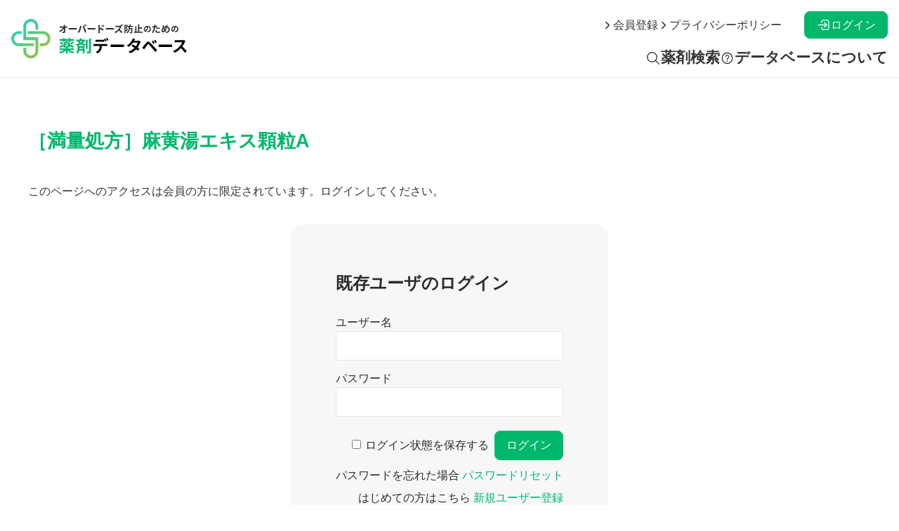

--- FILE ---
content_type: text/html; charset=UTF-8
request_url: https://overdose-med.com/medicine/mid-100000600/
body_size: 8903
content:
<!doctype html>
<html lang="ja">
<head>
	<meta name="theme-color" content="#00b76c">
	<meta charset="UTF-8" />
	<meta name="viewport" content="width=device-width, initial-scale=1" />
	<meta name='robots' content='index, follow, max-image-preview:large, max-snippet:-1, max-video-preview:-1' />
	<style>img:is([sizes="auto" i], [sizes^="auto," i]) { contain-intrinsic-size: 3000px 1500px }</style>
	
	<!-- This site is optimized with the Yoast SEO plugin v26.7 - https://yoast.com/wordpress/plugins/seo/ -->
	<title>［満量処方］麻黄湯エキス顆粒A - オーバードーズ防止のための薬剤データベース</title>
	<link rel="canonical" href="https://overdose-med.com/medicine/mid-100000600/" />
	<meta property="og:locale" content="ja_JP" />
	<meta property="og:type" content="article" />
	<meta property="og:title" content="［満量処方］麻黄湯エキス顆粒A - オーバードーズ防止のための薬剤データベース" />
	<meta property="og:description" content="このページへのアクセスは会員の方に限定されています。ログインしてください。既存ユーザのログインユーザー名パスワード&nbsp;ログイン状態を保存する&nbsp;&nbsp;パスワードを忘れた場合&nbsp;パスワードリセ [&hellip;]" />
	<meta property="og:url" content="https://overdose-med.com/medicine/mid-100000600/" />
	<meta property="og:site_name" content="オーバードーズ防止のための薬剤データベース" />
	<meta property="article:modified_time" content="2023-02-22T18:34:51+00:00" />
	<meta property="og:image" content="https://overdose-med.com/wp/wp-content/themes/pxlm-overdosemed/images/site_ogp.png" />
	<meta property="og:image:width" content="1200" />
	<meta property="og:image:height" content="675" />
	<meta property="og:image:type" content="image/png" />
	<meta name="twitter:card" content="summary_large_image" />
	<script type="application/ld+json" class="yoast-schema-graph">{"@context":"https://schema.org","@graph":[{"@type":"WebPage","@id":"https://overdose-med.com/medicine/mid-100000600/","url":"https://overdose-med.com/medicine/mid-100000600/","name":"［満量処方］麻黄湯エキス顆粒A - オーバードーズ防止のための薬剤データベース","isPartOf":{"@id":"https://overdose-med.com/#website"},"datePublished":"2023-02-20T05:36:19+00:00","dateModified":"2023-02-22T18:34:51+00:00","breadcrumb":{"@id":"https://overdose-med.com/medicine/mid-100000600/#breadcrumb"},"inLanguage":"ja","potentialAction":[{"@type":"ReadAction","target":["https://overdose-med.com/medicine/mid-100000600/"]}]},{"@type":"BreadcrumbList","@id":"https://overdose-med.com/medicine/mid-100000600/#breadcrumb","itemListElement":[{"@type":"ListItem","position":1,"name":"ホーム","item":"https://overdose-med.com/"},{"@type":"ListItem","position":2,"name":"薬","item":"https://overdose-med.com/medicine/"},{"@type":"ListItem","position":3,"name":"［満量処方］麻黄湯エキス顆粒A"}]},{"@type":"WebSite","@id":"https://overdose-med.com/#website","url":"https://overdose-med.com/","name":"オーバードーズ防止の為の薬剤データベース","description":"オーバードーズ防止のための薬剤データベース","publisher":{"@id":"https://overdose-med.com/#organization"},"alternateName":"オーバードーズ防止の為の薬剤データベース","potentialAction":[{"@type":"SearchAction","target":{"@type":"EntryPoint","urlTemplate":"https://overdose-med.com/?s={search_term_string}"},"query-input":{"@type":"PropertyValueSpecification","valueRequired":true,"valueName":"search_term_string"}}],"inLanguage":"ja"},{"@type":"Organization","@id":"https://overdose-med.com/#organization","name":"オーバードーズ防止の為の薬剤データベース","alternateName":"オーバードーズ防止の為の薬剤データベース","url":"https://overdose-med.com/","logo":{"@type":"ImageObject","inLanguage":"ja","@id":"https://overdose-med.com/#/schema/logo/image/","url":"https://overdose-med.com/wp/wp-content/uploads/2023/02/site_organization.png","contentUrl":"https://overdose-med.com/wp/wp-content/uploads/2023/02/site_organization.png","width":696,"height":696,"caption":"オーバードーズ防止の為の薬剤データベース"},"image":{"@id":"https://overdose-med.com/#/schema/logo/image/"}}]}</script>
	<!-- / Yoast SEO plugin. -->



<script>
dataLayer = [{"title":"\uff3b\u6e80\u91cf\u51e6\u65b9\uff3d\u9ebb\u9ec4\u6e6f\u30a8\u30ad\u30b9\u9846\u7c92A","author":"\u30d4\u30af\u30bb\u30ea\u30a6\u30e0\u682a\u5f0f\u4f1a\u793e","wordcount":0,"logged_in":"false","page_id":22223,"post_date":"2023-02-20 14:36:19","post_type":"medicine"}];
</script>
<!-- Google Tag Manager -->
<script>(function(w,d,s,l,i){w[l]=w[l]||[];w[l].push({'gtm.start':
new Date().getTime(),event:'gtm.js'});var f=d.getElementsByTagName(s)[0],
j=d.createElement(s),dl=l!='dataLayer'?'&l='+l:'';j.async=true;j.src=
'https://www.googletagmanager.com/gtm.js?id='+i+dl;f.parentNode.insertBefore(j,f);
})(window,document,'script','dataLayer','GTM-TSN9LQ2');</script>
<!-- End Google Tag Manager --><link rel="alternate" type="application/rss+xml" title="オーバードーズ防止のための薬剤データベース &raquo; フィード" href="https://overdose-med.com/feed/" />
<link rel="alternate" type="application/rss+xml" title="オーバードーズ防止のための薬剤データベース &raquo; コメントフィード" href="https://overdose-med.com/comments/feed/" />
<link rel="alternate" type="application/rss+xml" title="オーバードーズ防止のための薬剤データベース &raquo; ［満量処方］麻黄湯エキス顆粒A のコメントのフィード" href="https://overdose-med.com/medicine/mid-100000600/feed/" />
<script>
window._wpemojiSettings = {"baseUrl":"https:\/\/s.w.org\/images\/core\/emoji\/15.0.3\/72x72\/","ext":".png","svgUrl":"https:\/\/s.w.org\/images\/core\/emoji\/15.0.3\/svg\/","svgExt":".svg","source":{"concatemoji":"https:\/\/overdose-med.com\/wp\/wp-includes\/js\/wp-emoji-release.min.js?ver=6.7.4"}};
/*! This file is auto-generated */
!function(i,n){var o,s,e;function c(e){try{var t={supportTests:e,timestamp:(new Date).valueOf()};sessionStorage.setItem(o,JSON.stringify(t))}catch(e){}}function p(e,t,n){e.clearRect(0,0,e.canvas.width,e.canvas.height),e.fillText(t,0,0);var t=new Uint32Array(e.getImageData(0,0,e.canvas.width,e.canvas.height).data),r=(e.clearRect(0,0,e.canvas.width,e.canvas.height),e.fillText(n,0,0),new Uint32Array(e.getImageData(0,0,e.canvas.width,e.canvas.height).data));return t.every(function(e,t){return e===r[t]})}function u(e,t,n){switch(t){case"flag":return n(e,"\ud83c\udff3\ufe0f\u200d\u26a7\ufe0f","\ud83c\udff3\ufe0f\u200b\u26a7\ufe0f")?!1:!n(e,"\ud83c\uddfa\ud83c\uddf3","\ud83c\uddfa\u200b\ud83c\uddf3")&&!n(e,"\ud83c\udff4\udb40\udc67\udb40\udc62\udb40\udc65\udb40\udc6e\udb40\udc67\udb40\udc7f","\ud83c\udff4\u200b\udb40\udc67\u200b\udb40\udc62\u200b\udb40\udc65\u200b\udb40\udc6e\u200b\udb40\udc67\u200b\udb40\udc7f");case"emoji":return!n(e,"\ud83d\udc26\u200d\u2b1b","\ud83d\udc26\u200b\u2b1b")}return!1}function f(e,t,n){var r="undefined"!=typeof WorkerGlobalScope&&self instanceof WorkerGlobalScope?new OffscreenCanvas(300,150):i.createElement("canvas"),a=r.getContext("2d",{willReadFrequently:!0}),o=(a.textBaseline="top",a.font="600 32px Arial",{});return e.forEach(function(e){o[e]=t(a,e,n)}),o}function t(e){var t=i.createElement("script");t.src=e,t.defer=!0,i.head.appendChild(t)}"undefined"!=typeof Promise&&(o="wpEmojiSettingsSupports",s=["flag","emoji"],n.supports={everything:!0,everythingExceptFlag:!0},e=new Promise(function(e){i.addEventListener("DOMContentLoaded",e,{once:!0})}),new Promise(function(t){var n=function(){try{var e=JSON.parse(sessionStorage.getItem(o));if("object"==typeof e&&"number"==typeof e.timestamp&&(new Date).valueOf()<e.timestamp+604800&&"object"==typeof e.supportTests)return e.supportTests}catch(e){}return null}();if(!n){if("undefined"!=typeof Worker&&"undefined"!=typeof OffscreenCanvas&&"undefined"!=typeof URL&&URL.createObjectURL&&"undefined"!=typeof Blob)try{var e="postMessage("+f.toString()+"("+[JSON.stringify(s),u.toString(),p.toString()].join(",")+"));",r=new Blob([e],{type:"text/javascript"}),a=new Worker(URL.createObjectURL(r),{name:"wpTestEmojiSupports"});return void(a.onmessage=function(e){c(n=e.data),a.terminate(),t(n)})}catch(e){}c(n=f(s,u,p))}t(n)}).then(function(e){for(var t in e)n.supports[t]=e[t],n.supports.everything=n.supports.everything&&n.supports[t],"flag"!==t&&(n.supports.everythingExceptFlag=n.supports.everythingExceptFlag&&n.supports[t]);n.supports.everythingExceptFlag=n.supports.everythingExceptFlag&&!n.supports.flag,n.DOMReady=!1,n.readyCallback=function(){n.DOMReady=!0}}).then(function(){return e}).then(function(){var e;n.supports.everything||(n.readyCallback(),(e=n.source||{}).concatemoji?t(e.concatemoji):e.wpemoji&&e.twemoji&&(t(e.twemoji),t(e.wpemoji)))}))}((window,document),window._wpemojiSettings);
</script>
<style id='wp-emoji-styles-inline-css'>

	img.wp-smiley, img.emoji {
		display: inline !important;
		border: none !important;
		box-shadow: none !important;
		height: 1em !important;
		width: 1em !important;
		margin: 0 0.07em !important;
		vertical-align: -0.1em !important;
		background: none !important;
		padding: 0 !important;
	}
</style>
<style id='global-styles-inline-css'>
:root{--wp--preset--aspect-ratio--square: 1;--wp--preset--aspect-ratio--4-3: 4/3;--wp--preset--aspect-ratio--3-4: 3/4;--wp--preset--aspect-ratio--3-2: 3/2;--wp--preset--aspect-ratio--2-3: 2/3;--wp--preset--aspect-ratio--16-9: 16/9;--wp--preset--aspect-ratio--9-16: 9/16;--wp--preset--color--black: #000000;--wp--preset--color--cyan-bluish-gray: #abb8c3;--wp--preset--color--white: #ffffff;--wp--preset--color--pale-pink: #f78da7;--wp--preset--color--vivid-red: #cf2e2e;--wp--preset--color--luminous-vivid-orange: #ff6900;--wp--preset--color--luminous-vivid-amber: #fcb900;--wp--preset--color--light-green-cyan: #7bdcb5;--wp--preset--color--vivid-green-cyan: #00d084;--wp--preset--color--pale-cyan-blue: #8ed1fc;--wp--preset--color--vivid-cyan-blue: #0693e3;--wp--preset--color--vivid-purple: #9b51e0;--wp--preset--color--primary: var(--color-primary);--wp--preset--color--primary-light: var(--color-primary-l);--wp--preset--color--primary-medium: var(--color-primary-m);--wp--preset--color--primary-dark: var(--color-primary-d);--wp--preset--color--secondary: var(--color-secondary);--wp--preset--color--secondary-light: var(--color-secondary-l);--wp--preset--color--secondary-medium: var(--color-secondary-m);--wp--preset--color--secondary-dark: var(--color-secondary-d);--wp--preset--color--dark-01: var(--color-dark-01);--wp--preset--color--dark-02: var(--color-dark-02);--wp--preset--color--dark-03: var(--color-dark-03);--wp--preset--color--dark-04: var(--color-dark-04);--wp--preset--color--light-01: var(--color-light-01);--wp--preset--color--light-02: var(--color-light-02);--wp--preset--color--light-03: var(--color-light-03);--wp--preset--color--light-04: var(--color-light-04);--wp--preset--color--alto-03: var(--color-alto-03);--wp--preset--color--alto-05: var(--color-alto-05);--wp--preset--color--alto-10: var(--color-alto-10);--wp--preset--color--red: var(--color-red);--wp--preset--color--beige: var(--color-beige);--wp--preset--gradient--vivid-cyan-blue-to-vivid-purple: linear-gradient(135deg,rgba(6,147,227,1) 0%,rgb(155,81,224) 100%);--wp--preset--gradient--light-green-cyan-to-vivid-green-cyan: linear-gradient(135deg,rgb(122,220,180) 0%,rgb(0,208,130) 100%);--wp--preset--gradient--luminous-vivid-amber-to-luminous-vivid-orange: linear-gradient(135deg,rgba(252,185,0,1) 0%,rgba(255,105,0,1) 100%);--wp--preset--gradient--luminous-vivid-orange-to-vivid-red: linear-gradient(135deg,rgba(255,105,0,1) 0%,rgb(207,46,46) 100%);--wp--preset--gradient--very-light-gray-to-cyan-bluish-gray: linear-gradient(135deg,rgb(238,238,238) 0%,rgb(169,184,195) 100%);--wp--preset--gradient--cool-to-warm-spectrum: linear-gradient(135deg,rgb(74,234,220) 0%,rgb(151,120,209) 20%,rgb(207,42,186) 40%,rgb(238,44,130) 60%,rgb(251,105,98) 80%,rgb(254,248,76) 100%);--wp--preset--gradient--blush-light-purple: linear-gradient(135deg,rgb(255,206,236) 0%,rgb(152,150,240) 100%);--wp--preset--gradient--blush-bordeaux: linear-gradient(135deg,rgb(254,205,165) 0%,rgb(254,45,45) 50%,rgb(107,0,62) 100%);--wp--preset--gradient--luminous-dusk: linear-gradient(135deg,rgb(255,203,112) 0%,rgb(199,81,192) 50%,rgb(65,88,208) 100%);--wp--preset--gradient--pale-ocean: linear-gradient(135deg,rgb(255,245,203) 0%,rgb(182,227,212) 50%,rgb(51,167,181) 100%);--wp--preset--gradient--electric-grass: linear-gradient(135deg,rgb(202,248,128) 0%,rgb(113,206,126) 100%);--wp--preset--gradient--midnight: linear-gradient(135deg,rgb(2,3,129) 0%,rgb(40,116,252) 100%);--wp--preset--font-size--small: 13px;--wp--preset--font-size--medium: 20px;--wp--preset--font-size--large: 36px;--wp--preset--font-size--x-large: 42px;--wp--preset--spacing--20: 0.44rem;--wp--preset--spacing--30: 0.67rem;--wp--preset--spacing--40: 1rem;--wp--preset--spacing--50: 1.5rem;--wp--preset--spacing--60: 2.25rem;--wp--preset--spacing--70: 3.38rem;--wp--preset--spacing--80: 5.06rem;--wp--preset--shadow--natural: 6px 6px 9px rgba(0, 0, 0, 0.2);--wp--preset--shadow--deep: 12px 12px 50px rgba(0, 0, 0, 0.4);--wp--preset--shadow--sharp: 6px 6px 0px rgba(0, 0, 0, 0.2);--wp--preset--shadow--outlined: 6px 6px 0px -3px rgba(255, 255, 255, 1), 6px 6px rgba(0, 0, 0, 1);--wp--preset--shadow--crisp: 6px 6px 0px rgba(0, 0, 0, 1);}:root { --wp--style--global--content-size: 1000px;--wp--style--global--wide-size: 1200px; }:where(body) { margin: 0; }.wp-site-blocks > .alignleft { float: left; margin-right: 2em; }.wp-site-blocks > .alignright { float: right; margin-left: 2em; }.wp-site-blocks > .aligncenter { justify-content: center; margin-left: auto; margin-right: auto; }:where(.is-layout-flex){gap: 0.5em;}:where(.is-layout-grid){gap: 0.5em;}.is-layout-flow > .alignleft{float: left;margin-inline-start: 0;margin-inline-end: 2em;}.is-layout-flow > .alignright{float: right;margin-inline-start: 2em;margin-inline-end: 0;}.is-layout-flow > .aligncenter{margin-left: auto !important;margin-right: auto !important;}.is-layout-constrained > .alignleft{float: left;margin-inline-start: 0;margin-inline-end: 2em;}.is-layout-constrained > .alignright{float: right;margin-inline-start: 2em;margin-inline-end: 0;}.is-layout-constrained > .aligncenter{margin-left: auto !important;margin-right: auto !important;}.is-layout-constrained > :where(:not(.alignleft):not(.alignright):not(.alignfull)){max-width: var(--wp--style--global--content-size);margin-left: auto !important;margin-right: auto !important;}.is-layout-constrained > .alignwide{max-width: var(--wp--style--global--wide-size);}body .is-layout-flex{display: flex;}.is-layout-flex{flex-wrap: wrap;align-items: center;}.is-layout-flex > :is(*, div){margin: 0;}body .is-layout-grid{display: grid;}.is-layout-grid > :is(*, div){margin: 0;}body{padding-top: 0px;padding-right: 0px;padding-bottom: 0px;padding-left: 0px;}a:where(:not(.wp-element-button)){text-decoration: underline;}:root :where(.wp-element-button, .wp-block-button__link){background-color: #32373c;border-width: 0;color: #fff;font-family: inherit;font-size: inherit;line-height: inherit;padding: calc(0.667em + 2px) calc(1.333em + 2px);text-decoration: none;}.has-black-color{color: var(--wp--preset--color--black) !important;}.has-cyan-bluish-gray-color{color: var(--wp--preset--color--cyan-bluish-gray) !important;}.has-white-color{color: var(--wp--preset--color--white) !important;}.has-pale-pink-color{color: var(--wp--preset--color--pale-pink) !important;}.has-vivid-red-color{color: var(--wp--preset--color--vivid-red) !important;}.has-luminous-vivid-orange-color{color: var(--wp--preset--color--luminous-vivid-orange) !important;}.has-luminous-vivid-amber-color{color: var(--wp--preset--color--luminous-vivid-amber) !important;}.has-light-green-cyan-color{color: var(--wp--preset--color--light-green-cyan) !important;}.has-vivid-green-cyan-color{color: var(--wp--preset--color--vivid-green-cyan) !important;}.has-pale-cyan-blue-color{color: var(--wp--preset--color--pale-cyan-blue) !important;}.has-vivid-cyan-blue-color{color: var(--wp--preset--color--vivid-cyan-blue) !important;}.has-vivid-purple-color{color: var(--wp--preset--color--vivid-purple) !important;}.has-primary-color{color: var(--wp--preset--color--primary) !important;}.has-primary-light-color{color: var(--wp--preset--color--primary-light) !important;}.has-primary-medium-color{color: var(--wp--preset--color--primary-medium) !important;}.has-primary-dark-color{color: var(--wp--preset--color--primary-dark) !important;}.has-secondary-color{color: var(--wp--preset--color--secondary) !important;}.has-secondary-light-color{color: var(--wp--preset--color--secondary-light) !important;}.has-secondary-medium-color{color: var(--wp--preset--color--secondary-medium) !important;}.has-secondary-dark-color{color: var(--wp--preset--color--secondary-dark) !important;}.has-dark-01-color{color: var(--wp--preset--color--dark-01) !important;}.has-dark-02-color{color: var(--wp--preset--color--dark-02) !important;}.has-dark-03-color{color: var(--wp--preset--color--dark-03) !important;}.has-dark-04-color{color: var(--wp--preset--color--dark-04) !important;}.has-light-01-color{color: var(--wp--preset--color--light-01) !important;}.has-light-02-color{color: var(--wp--preset--color--light-02) !important;}.has-light-03-color{color: var(--wp--preset--color--light-03) !important;}.has-light-04-color{color: var(--wp--preset--color--light-04) !important;}.has-alto-03-color{color: var(--wp--preset--color--alto-03) !important;}.has-alto-05-color{color: var(--wp--preset--color--alto-05) !important;}.has-alto-10-color{color: var(--wp--preset--color--alto-10) !important;}.has-red-color{color: var(--wp--preset--color--red) !important;}.has-beige-color{color: var(--wp--preset--color--beige) !important;}.has-black-background-color{background-color: var(--wp--preset--color--black) !important;}.has-cyan-bluish-gray-background-color{background-color: var(--wp--preset--color--cyan-bluish-gray) !important;}.has-white-background-color{background-color: var(--wp--preset--color--white) !important;}.has-pale-pink-background-color{background-color: var(--wp--preset--color--pale-pink) !important;}.has-vivid-red-background-color{background-color: var(--wp--preset--color--vivid-red) !important;}.has-luminous-vivid-orange-background-color{background-color: var(--wp--preset--color--luminous-vivid-orange) !important;}.has-luminous-vivid-amber-background-color{background-color: var(--wp--preset--color--luminous-vivid-amber) !important;}.has-light-green-cyan-background-color{background-color: var(--wp--preset--color--light-green-cyan) !important;}.has-vivid-green-cyan-background-color{background-color: var(--wp--preset--color--vivid-green-cyan) !important;}.has-pale-cyan-blue-background-color{background-color: var(--wp--preset--color--pale-cyan-blue) !important;}.has-vivid-cyan-blue-background-color{background-color: var(--wp--preset--color--vivid-cyan-blue) !important;}.has-vivid-purple-background-color{background-color: var(--wp--preset--color--vivid-purple) !important;}.has-primary-background-color{background-color: var(--wp--preset--color--primary) !important;}.has-primary-light-background-color{background-color: var(--wp--preset--color--primary-light) !important;}.has-primary-medium-background-color{background-color: var(--wp--preset--color--primary-medium) !important;}.has-primary-dark-background-color{background-color: var(--wp--preset--color--primary-dark) !important;}.has-secondary-background-color{background-color: var(--wp--preset--color--secondary) !important;}.has-secondary-light-background-color{background-color: var(--wp--preset--color--secondary-light) !important;}.has-secondary-medium-background-color{background-color: var(--wp--preset--color--secondary-medium) !important;}.has-secondary-dark-background-color{background-color: var(--wp--preset--color--secondary-dark) !important;}.has-dark-01-background-color{background-color: var(--wp--preset--color--dark-01) !important;}.has-dark-02-background-color{background-color: var(--wp--preset--color--dark-02) !important;}.has-dark-03-background-color{background-color: var(--wp--preset--color--dark-03) !important;}.has-dark-04-background-color{background-color: var(--wp--preset--color--dark-04) !important;}.has-light-01-background-color{background-color: var(--wp--preset--color--light-01) !important;}.has-light-02-background-color{background-color: var(--wp--preset--color--light-02) !important;}.has-light-03-background-color{background-color: var(--wp--preset--color--light-03) !important;}.has-light-04-background-color{background-color: var(--wp--preset--color--light-04) !important;}.has-alto-03-background-color{background-color: var(--wp--preset--color--alto-03) !important;}.has-alto-05-background-color{background-color: var(--wp--preset--color--alto-05) !important;}.has-alto-10-background-color{background-color: var(--wp--preset--color--alto-10) !important;}.has-red-background-color{background-color: var(--wp--preset--color--red) !important;}.has-beige-background-color{background-color: var(--wp--preset--color--beige) !important;}.has-black-border-color{border-color: var(--wp--preset--color--black) !important;}.has-cyan-bluish-gray-border-color{border-color: var(--wp--preset--color--cyan-bluish-gray) !important;}.has-white-border-color{border-color: var(--wp--preset--color--white) !important;}.has-pale-pink-border-color{border-color: var(--wp--preset--color--pale-pink) !important;}.has-vivid-red-border-color{border-color: var(--wp--preset--color--vivid-red) !important;}.has-luminous-vivid-orange-border-color{border-color: var(--wp--preset--color--luminous-vivid-orange) !important;}.has-luminous-vivid-amber-border-color{border-color: var(--wp--preset--color--luminous-vivid-amber) !important;}.has-light-green-cyan-border-color{border-color: var(--wp--preset--color--light-green-cyan) !important;}.has-vivid-green-cyan-border-color{border-color: var(--wp--preset--color--vivid-green-cyan) !important;}.has-pale-cyan-blue-border-color{border-color: var(--wp--preset--color--pale-cyan-blue) !important;}.has-vivid-cyan-blue-border-color{border-color: var(--wp--preset--color--vivid-cyan-blue) !important;}.has-vivid-purple-border-color{border-color: var(--wp--preset--color--vivid-purple) !important;}.has-primary-border-color{border-color: var(--wp--preset--color--primary) !important;}.has-primary-light-border-color{border-color: var(--wp--preset--color--primary-light) !important;}.has-primary-medium-border-color{border-color: var(--wp--preset--color--primary-medium) !important;}.has-primary-dark-border-color{border-color: var(--wp--preset--color--primary-dark) !important;}.has-secondary-border-color{border-color: var(--wp--preset--color--secondary) !important;}.has-secondary-light-border-color{border-color: var(--wp--preset--color--secondary-light) !important;}.has-secondary-medium-border-color{border-color: var(--wp--preset--color--secondary-medium) !important;}.has-secondary-dark-border-color{border-color: var(--wp--preset--color--secondary-dark) !important;}.has-dark-01-border-color{border-color: var(--wp--preset--color--dark-01) !important;}.has-dark-02-border-color{border-color: var(--wp--preset--color--dark-02) !important;}.has-dark-03-border-color{border-color: var(--wp--preset--color--dark-03) !important;}.has-dark-04-border-color{border-color: var(--wp--preset--color--dark-04) !important;}.has-light-01-border-color{border-color: var(--wp--preset--color--light-01) !important;}.has-light-02-border-color{border-color: var(--wp--preset--color--light-02) !important;}.has-light-03-border-color{border-color: var(--wp--preset--color--light-03) !important;}.has-light-04-border-color{border-color: var(--wp--preset--color--light-04) !important;}.has-alto-03-border-color{border-color: var(--wp--preset--color--alto-03) !important;}.has-alto-05-border-color{border-color: var(--wp--preset--color--alto-05) !important;}.has-alto-10-border-color{border-color: var(--wp--preset--color--alto-10) !important;}.has-red-border-color{border-color: var(--wp--preset--color--red) !important;}.has-beige-border-color{border-color: var(--wp--preset--color--beige) !important;}.has-vivid-cyan-blue-to-vivid-purple-gradient-background{background: var(--wp--preset--gradient--vivid-cyan-blue-to-vivid-purple) !important;}.has-light-green-cyan-to-vivid-green-cyan-gradient-background{background: var(--wp--preset--gradient--light-green-cyan-to-vivid-green-cyan) !important;}.has-luminous-vivid-amber-to-luminous-vivid-orange-gradient-background{background: var(--wp--preset--gradient--luminous-vivid-amber-to-luminous-vivid-orange) !important;}.has-luminous-vivid-orange-to-vivid-red-gradient-background{background: var(--wp--preset--gradient--luminous-vivid-orange-to-vivid-red) !important;}.has-very-light-gray-to-cyan-bluish-gray-gradient-background{background: var(--wp--preset--gradient--very-light-gray-to-cyan-bluish-gray) !important;}.has-cool-to-warm-spectrum-gradient-background{background: var(--wp--preset--gradient--cool-to-warm-spectrum) !important;}.has-blush-light-purple-gradient-background{background: var(--wp--preset--gradient--blush-light-purple) !important;}.has-blush-bordeaux-gradient-background{background: var(--wp--preset--gradient--blush-bordeaux) !important;}.has-luminous-dusk-gradient-background{background: var(--wp--preset--gradient--luminous-dusk) !important;}.has-pale-ocean-gradient-background{background: var(--wp--preset--gradient--pale-ocean) !important;}.has-electric-grass-gradient-background{background: var(--wp--preset--gradient--electric-grass) !important;}.has-midnight-gradient-background{background: var(--wp--preset--gradient--midnight) !important;}.has-small-font-size{font-size: var(--wp--preset--font-size--small) !important;}.has-medium-font-size{font-size: var(--wp--preset--font-size--medium) !important;}.has-large-font-size{font-size: var(--wp--preset--font-size--large) !important;}.has-x-large-font-size{font-size: var(--wp--preset--font-size--x-large) !important;}
:where(.wp-block-post-template.is-layout-flex){gap: 1.25em;}:where(.wp-block-post-template.is-layout-grid){gap: 1.25em;}
:where(.wp-block-columns.is-layout-flex){gap: 2em;}:where(.wp-block-columns.is-layout-grid){gap: 2em;}
:root :where(.wp-block-pullquote){font-size: 1.5em;line-height: 1.6;}
</style>
<link rel='stylesheet' id='theme-style-css' href='https://overdose-med.com/wp/wp-content/themes/pxlm-overdosemed/style.css?ver=1.4.0' media='all' />
<link rel='stylesheet' id='theme-cssvariables-css' href='https://overdose-med.com/wp/wp-content/themes/pxlm-overdosemed/assets/css/cssvariables.css?ver=1.4.0' media='all' />
<link rel='stylesheet' id='wp-members-css' href='https://overdose-med.com/wp/wp-content/plugins/wp-members/assets/css/forms/generic-no-float.min.css?ver=3.5.5.1' media='all' />
<link rel="https://api.w.org/" href="https://overdose-med.com/wp-json/" /><link rel="alternate" title="JSON" type="application/json" href="https://overdose-med.com/wp-json/wp/v2/medicine/22223" /><link rel="EditURI" type="application/rsd+xml" title="RSD" href="https://overdose-med.com/wp/xmlrpc.php?rsd" />
<meta name="generator" content="WordPress 6.7.4" />
<link rel='shortlink' href='https://overdose-med.com/?p=22223' />
<link rel="alternate" title="oEmbed (JSON)" type="application/json+oembed" href="https://overdose-med.com/wp-json/oembed/1.0/embed?url=https%3A%2F%2Foverdose-med.com%2Fmedicine%2Fmid-100000600%2F" />
<link rel="alternate" title="oEmbed (XML)" type="text/xml+oembed" href="https://overdose-med.com/wp-json/oembed/1.0/embed?url=https%3A%2F%2Foverdose-med.com%2Fmedicine%2Fmid-100000600%2F&#038;format=xml" />
<link rel="icon" href="https://overdose-med.com/wp/wp-content/uploads/2022/04/cropped-favicon-1-32x32.png" sizes="32x32" />
<link rel="icon" href="https://overdose-med.com/wp/wp-content/uploads/2022/04/cropped-favicon-1-192x192.png" sizes="192x192" />
<link rel="apple-touch-icon" href="https://overdose-med.com/wp/wp-content/uploads/2022/04/cropped-favicon-1-180x180.png" />
<meta name="msapplication-TileImage" content="https://overdose-med.com/wp/wp-content/uploads/2022/04/cropped-favicon-1-270x270.png" />
</head>

<body class="medicine-template-default single single-medicine postid-22223 wp-embed-responsive">
<!-- Google Tag Manager (noscript) -->
<noscript><iframe src="https://www.googletagmanager.com/ns.html?id=GTM-TSN9LQ2" height="0" width="0" style="display:none;visibility:hidden"></iframe></noscript>
<!-- End Google Tag Manager (noscript) --><div id="page" class="site">
	<a class="skip-link screen-reader-text" href="#content">コンテンツへスキップ</a>
	
	
<header id="masthead" class="site-header">

	<div class="site-header-container">
		
<div class="site-branding">

	<p class="site-title"><a href="https://overdose-med.com/"><img src="https://overdose-med.com/wp/wp-content/themes/pxlm-overdosemed/images/site_logo_h_c.svg" alt="オーバードーズ防止のための薬剤データベース"></a></p>

</div><!-- .site-branding -->		
	<nav id="site-navigation-1" class="primary-navigation" aria-label="プライマリメニュー">
		<div class="menu-button-container">
			<button class="button" aria-controls="primary-menu-list" aria-expanded="false">
				<ion-icon name="menu-sharp"></ion-icon>
				<ion-icon name="close-sharp"></ion-icon>
			</button>
		</div><!-- .menu-button-container -->
		<div class="primary-menu-container"><ul id="primary-menu-list" class="menu-wrapper"><li id="menu-item-50448" class="menu-item menu-item-type-post_type menu-item-object-page menu-item-50448"><a href="https://overdose-med.com/search/">薬剤検索</a></li>
<li id="menu-item-50492" class="menu-item menu-item-type-post_type menu-item-object-page menu-item-50492"><a href="https://overdose-med.com/about/">データベースについて</a></li>
</ul></div>	</nav><!-- #site-navigation-1 -->
		
	<nav id="site-navigation-2" class="secondary-navigation" aria-label="セカンダリーメニュー">
		<div class="secondary-menu-container"><ul id="secondary-menu-list" class="menu-wrapper"><li id="menu-item-22207" class="menu-item menu-item-type-post_type menu-item-object-page menu-item-22207"><a href="https://overdose-med.com/registration/">会員登録</a></li>
<li id="menu-item-64626" class="menu-item menu-item-type-post_type menu-item-object-page menu-item-privacy-policy menu-item-64626"><a rel="privacy-policy" href="https://overdose-med.com/privacypolicy/">プライバシーポリシー</a></li>
</ul></div>	</nav><!-- #site-navigation-2 -->
		
<nav class="site-member">
	<ul class="site-member-login">
				<li>
			<a href="https://overdose-med.com/login/" class="login">ログイン</a>
		</li>
			</ul>
</nav>

	</div>

</header><!-- #masthead -->
	<div id="content" class="site-content">
		<div id="primary" class="content-area">
			<main id="main" class="site-main">
<article id="post-22223" class="post-22223 medicine type-medicine status-publish hentry therapeutic_category-22 risk_category-second">
	<header class="entry-header">

				
		<h1 class="entry-title">［満量処方］麻黄湯エキス顆粒A</h1>		<div class="post-meta"><span class="posted-on"><time class="entry-date published updated" datetime="2023-02-20T14:36:19+09:00">2023年2月20日</time></span></div>
	</header><!-- .entry-header -->

	<div class="entry-content">
		<p>このページへのアクセスは会員の方に限定されています。ログインしてください。</p><div id="wpmem_login"><a id="login"></a><form action="https://overdose-med.com/medicine/mid-100000600/" method="POST" id="wpmem_login_form" class="form"><input type="hidden" id="_wpmem_login_nonce" name="_wpmem_login_nonce" value="0d852cf158" /><input type="hidden" name="_wp_http_referer" value="/medicine/mid-100000600/" /><fieldset><legend>既存ユーザのログイン</legend><label for="log">ユーザー名</label><div class="div_text"><input name="log" type="text" id="log" value="" class="username" required  /></div><label for="pwd">パスワード</label><div class="div_text"><input name="pwd" type="password" id="pwd" class="password" required  /></div><input name="a" type="hidden" value="login" /><input name="redirect_to" type="hidden" value="https://overdose-med.com/medicine/mid-100000600/" /><div class="button_div"><input name="rememberme" type="checkbox" id="rememberme" value="forever" />&nbsp;<label for="rememberme">ログイン状態を保存する</label>&nbsp;&nbsp;<input type="submit" name="Submit" value="ログイン" class="buttons" /></div><div class="link-text"><span class="link-text-forgot">パスワードを忘れた場合&nbsp;<a href="https://overdose-med.com/profile/?a=pwdreset">パスワードリセット</a></span></div><div class="link-text"><span class="link-text-register">はじめての方はこちら&nbsp;<a href="https://overdose-med.com/registration/">新規ユーザー登録</a></span></div></fieldset></form></div>
			
				</div><!-- .entry-content -->

	<footer class="entry-footer">

	</footer><!-- .entry-footer -->
</article><!-- #post-## -->			</main><!-- #main -->
		</div><!-- #primary -->
	</div><!-- #content -->

	<footer id="colophon" class="site-footer">
		<div class="site-branding-footer">
			<div class="site-branding-footer-content">
				<div class="primary">
					<p class="title">
						<a href="https://overdose-med.com/" rel="home">
							<img src="https://overdose-med.com/wp/wp-content/themes/pxlm-overdosemed/images/site_logo_h_c.svg" alt="オーバードーズ防止のための薬剤データベース">
						</a>
					</p>
				</div>
				<div class="secondary">
					<div class="footer-primary-menu">
													<nav aria-label="ターティアリーメニュー" class="footer-primary-navigation">
								<ul class="footer-navigation-wrapper">
									<li id="menu-item-64633" class="menu-item menu-item-type-post_type menu-item-object-page menu-item-home menu-item-64633"><a href="https://overdose-med.com/"><span>ホーム</span></a></li>
<li id="menu-item-5740" class="menu-item menu-item-type-post_type menu-item-object-page menu-item-5740"><a href="https://overdose-med.com/about/"><span>データベースについて</span></a></li>
<li id="menu-item-64634" class="menu-item menu-item-type-post_type menu-item-object-page menu-item-privacy-policy menu-item-64634"><a rel="privacy-policy" href="https://overdose-med.com/privacypolicy/"><span>プライバシーポリシー</span></a></li>
<li id="menu-item-64635" class="menu-item menu-item-type-post_type menu-item-object-page menu-item-64635"><a href="https://overdose-med.com/search/"><span>薬剤検索</span></a></li>
<li id="menu-item-64637" class="menu-item menu-item-type-post_type menu-item-object-page menu-item-64637"><a href="https://overdose-med.com/contact/"><span>お問い合わせ</span></a></li>
								</ul><!-- .footer-navigation-wrapper -->
							</nav><!-- .footer-navigation -->
											</div>
				</div>
			</div>
		</div>
		<div class="site-copyright">
			<div class="content">
				<p>© 2023 <a href="https://overdose-med.com/">オーバードーズ防止のための薬剤データベース</a></p>
			</div>
		</div>
	</footer><!-- #colophon -->

		<div class="slide-panel">
		<div class="panel">
			<div class="content">
				<div class="menu-button-container">
					<button class="button" aria-controls="quaternary-menu-list" aria-expanded="false">
						<ion-icon name="menu-sharp"></ion-icon>
						<ion-icon name="close-sharp"></ion-icon>
					</button>
				</div><!-- .menu-button-container -->

				
<nav class="site-member">
	<ul class="site-member-login">
				<li>
			<a href="https://overdose-med.com/login/" class="login">ログイン</a>
		</li>
			</ul>
</nav>


				<nav aria-label="クォータナリーメニュー" class="slide-navigation">
					<ul class="slide-navigation-wrapper">
						<li id="menu-item-64840" class="menu-item menu-item-type-post_type menu-item-object-page menu-item-home menu-item-64840"><a href="https://overdose-med.com/"><span>ホーム</span></a></li>
<li id="menu-item-5738" class="menu-item menu-item-type-post_type menu-item-object-page menu-item-5738"><a href="https://overdose-med.com/about/"><span>データベースについて</span></a></li>
<li id="menu-item-64841" class="menu-item menu-item-type-post_type menu-item-object-page menu-item-privacy-policy menu-item-64841"><a rel="privacy-policy" href="https://overdose-med.com/privacypolicy/"><span>プライバシーポリシー</span></a></li>
<li id="menu-item-64842" class="menu-item menu-item-type-post_type menu-item-object-page menu-item-64842"><a href="https://overdose-med.com/search/"><span>薬剤検索</span></a></li>
<li id="menu-item-64843" class="menu-item menu-item-type-post_type menu-item-object-page menu-item-64843"><a href="https://overdose-med.com/contact/"><span>お問い合わせ</span></a></li>
					</ul>
				</nav>
			</div>
		</div>
	</div>
	<div id="sp-float-menu" class="sp-float-menu">
	<ul>
		<li><a href="https://overdose-med.com/registration/" class="registration button">会員登録</a></li>
		<li><a href="https://overdose-med.com/login/" class="login button">ログイン</a></li>
	</ul>
</div>	
</div><!-- #page -->

<script src="https://overdose-med.com/wp/wp-content/themes/pxlm-overdosemed/lib/ionicons/ionicons.js?ver=1.4.0" id="iconicons-script-js"></script>
<script src="https://overdose-med.com/wp/wp-content/themes/pxlm-overdosemed/js/common.js?ver=1.4.0" id="common-script-js"></script>

</body>
</html>

--- FILE ---
content_type: text/css
request_url: https://overdose-med.com/wp/wp-content/themes/pxlm-overdosemed/style.css?ver=1.4.0
body_size: 9439
content:
@charset "UTF-8";
/*! destyle.css v4.0.0 | MIT License | https://github.com/nicolas-cusan/destyle.css */*,:after,:before{border-style:solid;border-width:0;box-sizing:border-box}html{-webkit-text-size-adjust:100%;-webkit-tap-highlight-color:transparent;line-height:1.15}body{margin:0}main{display:block}address,blockquote,dl,figure,form,iframe,p,pre,table{margin:0}h1,h2,h3,h4,h5,h6{font-size:inherit;font-weight:inherit;margin:0}ol,ul{list-style:none;margin:0;padding:0}dt{font-weight:700}dd{margin-left:0}hr{border-top-width:1px;box-sizing:content-box;clear:both;color:inherit;height:0;margin:0;overflow:visible}pre{font-family:monospace,monospace;font-size:inherit}address{font-style:inherit}a{background-color:transparent;color:inherit;text-decoration:none}abbr[title]{-webkit-text-decoration:underline dotted;text-decoration:underline dotted}b,strong{font-weight:bolder}code,kbd,samp{font-family:monospace,monospace;font-size:inherit}small{font-size:80%}sub,sup{font-size:75%;line-height:0;position:relative;vertical-align:baseline}sub{bottom:-.25em}sup{top:-.5em}embed,iframe,img,object,svg{vertical-align:bottom}button,input,optgroup,select,textarea{-webkit-appearance:none;-moz-appearance:none;appearance:none;background:transparent;border-radius:0;color:inherit;font:inherit;margin:0;padding:0;text-align:inherit;text-transform:inherit;vertical-align:middle}[type=button],[type=reset],[type=submit],button{cursor:pointer}[type=button]:disabled,[type=reset]:disabled,[type=submit]:disabled,button:disabled{cursor:default}:-moz-focusring{outline:auto}select:disabled{opacity:inherit}fieldset,option{padding:0}fieldset{margin:0;min-width:0}legend{padding:0}progress{vertical-align:baseline}textarea{overflow:auto}[type=number]::-webkit-inner-spin-button,[type=number]::-webkit-outer-spin-button{height:auto}[type=search]{outline-offset:-2px}[type=search]::-webkit-search-decoration{-webkit-appearance:none}::-webkit-file-upload-button{-webkit-appearance:button;font:inherit}[type=number]{-moz-appearance:textfield}label[for]{cursor:pointer}details{display:block}summary{display:list-item}[contenteditable]:focus{outline:auto}table{border-collapse:collapse;border-color:inherit}caption{text-align:left}td,th{padding:0;vertical-align:top}th{font-weight:700;text-align:left}.display-none-down,.display-none-up{display:none!important}html{font-family:var(--font-family-sanserif);font-size:16px;scroll-behavior:smooth;scroll-padding-top:var(--masthead-height)}body{font-feature-settings:"palt";color:var(--color-dark-01);font-weight:400}body,table{line-height:1.9}table td,table th{font-weight:400;vertical-align:middle}p{line-height:1.9}a{color:var(--color-primary);transition:.2s ease;word-break:break-all}a:hover{color:var(--color-primary-m)}.screen-reader-text{word-wrap:normal!important;clip:rect(1px,1px,1px,1px);border:0;-webkit-clip-path:inset(50%);clip-path:inset(50%);height:1px;margin:-1px;overflow:hidden;padding:0;position:absolute!important;width:1px;word-break:normal}.screen-reader-text:focus{clip:auto!important;background-color:#f1f1f1;box-shadow:0 0 2px 2px rgba(0,0,0,.6);-webkit-clip-path:none;clip-path:none;color:#21759b;display:block;font-size:.875rem;height:auto;line-height:normal;padding:15px 23px 14px;right:5px;top:5px;width:auto;z-index:100000}.wp-block-post-template .wp-block-post{display:grid;gap:2rem;grid-template-areas:"date taxonomy title";grid-template-columns:145px auto 1fr;padding:1rem 0;position:relative}.wp-block-post-template .wp-block-post .wp-block-post-date{font-weight:700;grid-area:date}.wp-block-post-template .wp-block-post .wp-block-post-term{grid-area:taxonomy}.wp-block-post-template .wp-block-post .wp-block-post-title{grid-area:title}.wp-block-post-template .wp-block-post a:after{content:"";height:100%;left:0;position:absolute;top:0;width:100%}.wp-block-post-template .wp-block-post+.wp-block-post{border-top:1px solid var(--color-border)}.wp-block-cover .wp-block-cover__image-background{background-attachment:fixed;background-position:50%;background-size:cover;min-height:300px;width:100%}.wp-block-cover img{width:100%}

/*!
Theme Name: オーバードーズ防止のための薬剤データベース
Text Domain: pxlm
Version: 1.4.0
Requires at least: 5.8
Requires PHP: 7.4
Tags: editor-style,block-styles
Description: ピクセリウム株式会社によるテーマ
Author: ピクセリウム株式会社
Author URI: https://pixelium.jp/
Theme URI: https://overdose-med.com/
*/.slide-panel{height:100dvh;opacity:0;pointer-events:none;position:fixed;right:0;top:0;transform:translateX(var(--content-width));transition:.2s ease;width:var(--content-width);z-index:100}.slide-panel .panel{height:100%;left:100%}.slide-panel .panel .content{-webkit-margin-end:auto;-webkit-margin-start:auto;align-items:flex-start;display:flex;flex-flow:column;gap:2rem;height:100%;margin-inline-end:auto;margin-inline-start:auto;padding:1rem;width:100%}.slide-panel .panel .content .menu-button-container{position:absolute;right:1rem;top:1rem}.slide-panel .panel .content .slide-navigation{height:calc(100% - 60px);overflow-y:scroll;width:100%}.slide-panel .panel .content .slide-navigation .slide-navigation-wrapper{margin:0 auto}.slide-panel .panel .content .slide-navigation .slide-navigation-wrapper>.menu-item+.menu-item{-webkit-margin-before:1rem;margin-block-start:1rem}.slide-panel .panel .content .slide-navigation .slide-navigation-wrapper>.menu-item .sub-menu{border-left:1px solid var(--color-light-03)}.slide-panel .panel .content .slide-navigation .slide-navigation-wrapper>.menu-item .sub-menu>.menu-item+.menu-item{-webkit-margin-before:.5rem;margin-block-start:.5rem}.slide-panel .panel .content .slide-navigation .slide-navigation-wrapper a{align-items:center;color:var(--color-dark-01);display:flex;text-align:left;transition:.2s ease}.slide-panel .panel .content .slide-navigation .slide-navigation-wrapper a ion-icon{color:var(--color-primary)}.slide-panel .panel .content .slide-navigation .slide-navigation-wrapper a:hover{color:var(--color-secondary)}.slide-panel .panel .content .slide-navigation .slide-navigation-wrapper a+.sub-menu{-webkit-margin-before:1rem;margin-block-start:1rem}.slide-panel .panel .content .slide-navigation .slide-navigation-wrapper .sub-menu{margin:0;padding:0 0 0 1rem}.slide-panel.open{background-color:var(--color-white);opacity:1;pointer-events:all;transform:translateX(0)}.site-header{-webkit-margin-start:calc(50% - var(--content-width)/2);display:flex;justify-content:center;margin-inline-start:calc(50% - var(--content-width)/2);padding:1rem;position:sticky;top:var(--wp-admin--admin-bar--height,0);width:var(--content-width);z-index:10}body.is-effect .site-header,body:not(.home) .site-header{background-color:var(--color-white);border-bottom:1px solid var(--color-border)}.site-header-container{border-radius:4px;display:grid;gap:1rem 2rem;grid-template-areas:"logo nav-2 member" "logo nav-1 nav-1";grid-template-columns:250px 1fr auto;justify-content:space-between;width:100%}.site-header-container .site-branding{grid-area:logo}.site-header-container .primary-navigation{grid-area:nav-1}.site-header-container .secondary-navigation{grid-area:nav-2}.site-branding{align-items:center;display:flex}.site-branding .site-title{width:100%}.site-branding a{display:block;transition:.2s ease}.site-branding a:hover{opacity:.7}.site-branding img{width:100%}.primary-navigation{align-items:center;display:flex;justify-content:flex-end}.primary-navigation .menu-wrapper{display:flex;gap:2rem}.primary-navigation .menu-item{align-self:stretch;display:flex}.primary-navigation a{align-items:center;color:var(--color-dark-01);display:inline-flex;font-size:var(--font-size-lg);font-weight:700;gap:.5rem;line-height:1;transition:.2s ease}.primary-navigation a:hover{color:var(--color-primary)}.secondary-navigation{align-items:center;display:flex;justify-content:flex-end}.secondary-navigation .menu-wrapper{display:flex;gap:1rem}.secondary-navigation .menu-item{align-items:stretch;display:flex}.secondary-navigation a{align-items:center;color:var(--color-dark-01);display:inline-flex;gap:.5rem;line-height:1}.secondary-navigation a:hover{color:var(--color-primary)}.site-member{display:flex;grid-area:member}.site-member a{align-items:center;border-radius:.5rem;color:var(--color-dark-01);display:inline-flex;gap:.5rem;line-height:1;padding:.5rem 1rem}.site-member a:hover{color:var(--color-primary)}.site-member .site-member-login .account-name{border:1px solid var(--color-border)}.site-member .site-member-login .login{background-color:var(--color-primary);border:1px solid var(--color-primary);color:var(--color-light-01);transition:.2s ease}.site-member .site-member-login .login:hover{background-color:var(--color-white);color:var(--color-primary)}.site-member .site-member-login ion-icon{font-size:var(--font-size-lg)}.site-footer{-webkit-margin-start:calc(50% - var(--content-width)/2);align-content:center;align-items:center;border-top:1px solid var(--color-border);display:flex;flex-flow:column;margin-inline-start:calc(50% - var(--content-width)/2);width:var(--content-width)}.site-branding-footer{max-width:var(--wp--style--global--wide-size);width:100%}.site-branding-footer .site-branding-footer-content{align-items:center;display:flex;flex-flow:column;gap:2rem;padding:4rem 2rem}.site-branding-footer .title a{display:block;max-width:250px}.site-branding-footer .title a img{width:100%}.site-branding-footer .title a:hover{opacity:.7}.site-branding-footer .title+.clinic-info{-webkit-margin-before:1rem;margin-block-start:1rem}.site-branding-footer .info{-webkit-margin-before:2rem;display:flex;flex-flow:column;gap:1rem;margin-block-start:2rem}.site-branding-footer .info a{align-items:center;color:var(--color-dark-02);display:flex;gap:.5rem;transition:.2s ease}.site-branding-footer .info a:hover{opacity:.7}.site-branding-footer .info .address{font-size:var(--font-size-sm);gap:.5rem}.site-branding-footer .info .address a{-webkit-margin-before:.5rem;margin-block-start:.5rem}.site-branding-footer .info .call a{font-size:var(--font-size-lg)}.site-branding-footer .info .call a ion-icon{font-size:var(--font-size-2xl)}.site-branding-footer .info .sns a{color:var(--color-dark-02)}.site-branding-footer .info .sns a ion-icon{font-size:var(--font-size-2xl)}.site-branding-footer .secondary{display:flex;flex:1;flex-flow:column;gap:1rem}.site-branding-footer .footer-primary-menu a{align-items:center;color:var(--color-dark-02);display:flex;font-size:var(--font-size-sm);gap:.3rem;line-height:1;transition:.2s ease}.site-branding-footer .footer-primary-menu a:hover{opacity:.7}.site-branding-footer .footer-primary-menu .footer-navigation-wrapper{display:grid;gap:1rem;grid-template-columns:repeat(3,auto)}.site-copyright{padding:1rem 0}.site-copyright .content{-webkit-margin-end:auto;-webkit-margin-start:auto;margin-inline-end:auto;margin-inline-start:auto;width:100%}.site-copyright p{color:var(--color-dark-02);font-size:var(--font-size-sm);text-align:center}.site-copyright a{color:inherit}.site-copyright a:hover{opacity:.7}.site{-webkit-margin-end:auto;-webkit-margin-start:auto;margin-inline-end:auto;margin-inline-start:auto;max-width:var(--wp--style--global--wide-size);width:100%}.hero-title-container{-webkit-margin-start:calc(50% - var(--content-width)/2);display:flex;flex-flow:column-reverse;margin-inline-start:calc(50% - var(--content-width)/2);width:var(--content-width)}.home .hero-title-container,.page-id-50446 .hero-title-container,.search .hero-title-container{display:none}.hero-title-container .hero-title{background-image:var(--hero-background);background-position:50%;background-size:cover;border-bottom:1px solid var(--color-border);display:flex;justify-content:center;padding:2rem 0;position:relative}.hero-title-container .hero-title div{max-width:var(--wp--style--global--wide-size);width:100%}.hero-title-container .hero-title div .ja{color:var(--color-dark-01);font-size:var(--font-size-3xl);font-weight:700}.hero-title-container .hero-breadcrumbs{-webkit-margin-end:auto;-webkit-margin-start:auto;align-items:flex-end;display:flex;font-size:var(--font-size-sm);justify-content:flex-start;margin-inline-end:auto;margin-inline-start:auto;max-width:var(--wp--style--global--wide-size);order:1;width:100%}.hero-title-container .hero-breadcrumbs .breadcrumbs ul{align-items:center;display:flex;margin:0;padding-left:0;width:-moz-max-content;width:max-content}.hero-title-container .hero-breadcrumbs .breadcrumbs ul li{align-items:center;color:var(--color-dark-01);display:flex;line-height:1;margin:0;padding:0}.hero-title-container .hero-breadcrumbs .breadcrumbs ul li a{color:var(--color-dark-01);display:block;transition:.2s ease}.hero-title-container .hero-breadcrumbs .breadcrumbs ul li a:hover{opacity:.5}.hero-title-container .hero-breadcrumbs .breadcrumbs ul li>span{color:var(--color-dark-01)}.hero-title-container .hero-breadcrumbs .breadcrumbs ul li span{display:block;padding:.5rem}.archive .page-header,.error404 .page-header{display:none}body:not(.home).page article:first-of-type,body:not(.home).single article:first-of-type{-webkit-margin-before:4rem;margin-block-start:4rem}body:not(.home).page article:last-of-type,body:not(.home).single article:last-of-type{-webkit-margin-after:4rem;margin-block-end:4rem}.no-results,.not-found{-webkit-margin-before:4rem;-webkit-margin-after:4rem;margin-block-end:4rem;margin-block-start:4rem}.no-results .page-content,.not-found .page-content{text-align:center}.page .entry-header{display:none}.archive .entry-header,.single .entry-header{display:flex;flex-flow:column-reverse}.archive .entry-header .post-meta,.single .entry-header .post-meta{display:flex;gap:1rem}.archive .entry-title,.single .entry-title{color:var(--color-primary);font-size:var(--font-size-2xl);font-weight:700}.entry-content .alignright{float:right}.entry-content .alignleft{float:left}.entry-content .aligncenter,.entry-content .has-text-align-center{text-align:center}.entry-content .has-text-align-right{text-align:right}.entry-content .is-vertically-aligned-top{align-items:flex-start}.entry-content .is-vertically-aligned-bottom{align-items:flex-end}.entry-content .is-vertically-aligned-center{align-items:center}.entry-content .are-vertically-aligned-top{align-items:flex-start}.entry-content .alignfull,.entry-content .visual{-webkit-margin-start:calc(50% - var(--content-width)/2);margin-inline-start:calc(50% - var(--content-width)/2);width:var(--content-width)}.entry-content .visual{-webkit-margin-before:calc(var(--masthead-height)*-1);background-color:var(--color-white);height:calc(100dvh - var(--spfloatmenu-height, 0px) - var(--wp-admin--admin-bar--height, 0px));margin-block-start:calc(var(--masthead-height)*-1);position:relative}.entry-content .swiper-visual{-webkit-margin-end:0;-webkit-margin-start:auto;height:100%;margin-inline-end:0;margin-inline-start:auto;position:static;width:70%}.entry-content .swiper-visual .swiper-slide img{border-radius:0 0 0 5rem;height:100%;-o-object-fit:cover;object-fit:cover;opacity:.7;width:100%}.entry-content .swiper-visual .swiper-text{align-items:center;display:flex;height:100%;justify-content:center;left:0;position:absolute;top:0;transition:2s ease;width:100%;z-index:1}.entry-content .swiper-visual .swiper-text .content{display:flex;flex-flow:column-reverse;height:100%;justify-content:center;max-width:var(--wp--style--global--content-size);padding:0 2rem;position:relative;width:100%}.entry-content .swiper-visual .swiper-text .content .primary{font-size:var(--font-size-4xl);font-weight:700;letter-spacing:.2rem;line-height:1.6}.entry-content .swiper-visual .swiper-text .content .large{color:var(--color-primary);font-size:1.2em}.entry-content p{-webkit-margin-before:2rem;-webkit-margin-after:1rem;margin-block-end:1rem;margin-block-start:2rem}.entry-content p.has-background{border-radius:.5rem;padding:.5rem 1rem}.entry-content p a{text-decoration:underline}.entry-content img{height:auto;max-width:100%}.entry-content ol:not(.wp-block-post-template),.entry-content ul:not(.wp-block-post-template){-webkit-margin-before:2rem;-webkit-margin-after:1rem;margin-block-end:1rem;margin-block-start:2rem}.entry-content ol.is-style-default,.entry-content ul.is-style-default{line-height:1.9;list-style:disc;padding-left:1.5rem}.entry-content ol.is-style-default li::marker,.entry-content ul.is-style-default li::marker{color:var(--color-primary)}.entry-content ol.is-style-check,.entry-content ul.is-style-check{display:grid;gap:1rem;grid-template-columns:1fr 1fr}.entry-content ol.is-style-check li,.entry-content ul.is-style-check li{align-items:center;display:flex}.entry-content ol.is-style-check li ion-icon,.entry-content ul.is-style-check li ion-icon{-webkit-margin-end:.5rem;color:var(--color-primary);font-size:var(--font-size-2xl);margin-inline-end:.5rem}.entry-content ol.is-style-check+p,.entry-content ul.is-style-check+p{-webkit-margin-before:1rem;margin-block-start:1rem}.entry-content ol.is-style-num,.entry-content ul.is-style-num{line-height:1.9;list-style-type:decimal;padding-left:1.5rem}.entry-content ol.is-style-num li::marker,.entry-content ul.is-style-num li::marker{color:var(--color-primary);font-size:var(--font-size-xl)}.entry-content ol.is-style-num li+li,.entry-content ul.is-style-num li+li{-webkit-margin-before:1rem;margin-block-start:1rem}.entry-content ol.is-style-page-list,.entry-content ul.is-style-page-list{display:grid;gap:.5rem;grid-template-columns:repeat(2,1fr)}.entry-content ol.is-style-page-list li,.entry-content ul.is-style-page-list li{align-items:center;background-color:var(--color-alto-03);display:flex;padding:.5rem 1rem}.entry-content ol.is-style-page-list .link,.entry-content ul.is-style-page-list .link{background-color:var(--color-white);border-radius:0;padding:0}.entry-content ol.is-style-page-list .link a,.entry-content ul.is-style-page-list .link a{align-items:center;background-color:var(--color-primary-l);border:1px solid var(--color-primary);color:var(--color-primary);display:flex;gap:.5rem;padding:.5rem 1rem;transition:.2s ease;width:100%}.entry-content ol.is-style-page-list .link a:hover,.entry-content ul.is-style-page-list .link a:hover{opacity:.7}.entry-content ol.is-style-result,.entry-content ul.is-style-result{display:grid;grid-template-columns:1fr}.entry-content ol.is-style-result li,.entry-content ul.is-style-result li{align-items:center;background-color:var(--color-alto-03);display:flex;padding:1rem 1.5rem;transition:.2s ease;width:100%}.entry-content ol.is-style-result li+li,.entry-content ul.is-style-result li+li{border-top:1px solid var(--color-alto-05)}.entry-content ol.is-style-step-bar,.entry-content ul.is-style-step-bar{display:flex;margin:2rem auto;max-width:400px;position:relative;text-align:center}.entry-content ol.is-style-step-bar li,.entry-content ul.is-style-step-bar li{position:relative;width:33.3333333333%}.entry-content ol.is-style-step-bar li+li:after,.entry-content ul.is-style-step-bar li+li:after{background-color:var(--color-primary);content:"";height:1px;left:calc(-50% + 25px);position:absolute;top:23px;width:calc(100% - 50px)}.entry-content ol.is-style-step-bar li span,.entry-content ul.is-style-step-bar li span{-webkit-margin-after:5px;background-color:var(--color-primary);border:1px solid var(--color-primary);color:var(--color-light-01);display:inline-block;height:50px;line-height:50px;margin-block-end:5px;width:50px}.entry-content ol.is-style-step-bar li.visited:after,.entry-content ul.is-style-step-bar li.visited:after{background-color:var(--color-primary)}.entry-content ol.is-style-step-bar li.visited span,.entry-content ul.is-style-step-bar li.visited span{background-color:var(--color-white);color:var(--color-primary)}.entry-content .wp-block-group>:first-child{-webkit-margin-before:0;margin-block-start:0}.entry-content .wp-block-group>:last-child{-webkit-margin-after:0;margin-block-end:0}.entry-content .wp-block-group.is-style-default{padding:6rem 0}.entry-content .wp-block-group.is-style-register{-webkit-margin-start:calc(50% - var(--content-width)/2);background-color:var(--color-alto-03);margin-inline-start:calc(50% - var(--content-width)/2);width:var(--content-width)}.entry-content .wp-block-group.is-style-register .wp-block-group{padding:4rem 2rem}.entry-content .wp-block-image{-webkit-margin-before:2rem;-webkit-margin-after:1rem;margin-block-end:1rem;margin-block-start:2rem}.entry-content .wp-block-image.is-style-default .is-resized,.entry-content .wp-block-image.is-style-default .is-resized img{width:auto}.entry-content .wp-block-table{-webkit-margin-before:2rem;-webkit-margin-after:1rem;margin-block-end:1rem;margin-block-start:2rem}.entry-content .wp-block-table.is-style-col2 table{width:100%}.entry-content .wp-block-table.is-style-col2 table td,.entry-content .wp-block-table.is-style-col2 table th{padding:1rem;vertical-align:top}.entry-content .wp-block-table.is-style-col2 table th{background-color:var(--color-alto-03);font-weight:700;text-align:center}.entry-content .wp-block-table.is-style-col2 table tr+tr{border-top:1px solid var(--color-border)}.entry-content .wp-block-table.is-style-medicine{-webkit-margin-before:0;margin-block-start:0}.entry-content .wp-block-table.is-style-medicine table{width:100%}.entry-content .wp-block-table.is-style-medicine table td,.entry-content .wp-block-table.is-style-medicine table th{font-size:var(--font-size-sm);padding:.2rem;vertical-align:top}.entry-content .wp-block-table.is-style-medicine table th{font-weight:700;width:25%}.entry-content .wp-block-table.is-style-medicine table tr+tr{border-top:1px solid var(--color-border)}.entry-content .wp-block-table.is-style-medicine table .abusable_otc_medication-meta p,.entry-content .wp-block-table.is-style-medicine table .abusable_otc_medication-meta ul,.entry-content .wp-block-table.is-style-medicine table .risk_category-meta p,.entry-content .wp-block-table.is-style-medicine table .risk_category-meta ul,.entry-content .wp-block-table.is-style-medicine table .therapeutic_category-meta p,.entry-content .wp-block-table.is-style-medicine table .therapeutic_category-meta ul,.entry-content .wp-block-table.is-style-medicine table .toxic_per_package-meta p,.entry-content .wp-block-table.is-style-medicine table .toxic_per_package-meta ul{-webkit-margin-before:0;-webkit-margin-after:0;margin-block-end:0;margin-block-start:0}.entry-content .wp-block-columns{-webkit-margin-before:2rem;-webkit-margin-after:1rem;gap:4rem;margin-block-end:1rem;margin-block-start:2rem}.entry-content .wp-block-columns .wp-block-column>:first-child{-webkit-margin-before:0;margin-block-start:0}.entry-content .wp-block-columns .wp-block-column>:last-child{-webkit-margin-after:0;margin-block-end:0}.entry-content .wp-block-columns.is-style-medicine .wp-block-column:nth-of-type(2){align-self:stretch}.entry-content .wp-block-columns.is-style-medicine .wp-block-column:nth-of-type(2) p:empty{display:none}.entry-content .wp-block-columns.is-style-medicine .wp-block-column:nth-of-type(2):not(:has(#wpmem_login)){background-color:var(--color-alto-03);border-radius:1rem;padding:2rem}.entry-content .wp-block-columns.is-style-link{gap:4rem}.entry-content .wp-block-columns.is-style-link a{border:1px solid var(--color-border);border-radius:1rem;display:flex;overflow:hidden;transition:.2s ease}.entry-content .wp-block-columns.is-style-link a:hover{opacity:.5}.entry-content .wp-block-columns.is-style-link .wp-block-columns{gap:2rem}.entry-content .wp-block-buttons{-webkit-margin-before:2rem;-webkit-margin-after:1rem;margin-block-end:1rem;margin-block-start:2rem}.entry-content .wp-block-buttons.is-content-justification-center{justify-content:center}.entry-content .wp-block-buttons.is-content-justification-left{justify-content:flex-start}.entry-content .wp-block-buttons.is-content-justification-right{justify-content:flex-end}.entry-content .wp-block-button .wp-block-button__link{display:inline-block}.entry-content .wp-block-button+.wp-block-button{-webkit-margin-before:0;margin-block-start:0}.entry-content .wp-block-button.is-style-fill .wp-block-button__link,.entry-content .wp-block-button.is-style-outline .wp-block-button__link{align-items:center;border-radius:.5rem;display:inline-flex;gap:.5rem;justify-content:space-between;padding:.5rem 1.5rem;transition:.2s ease}.entry-content .wp-block-button.is-style-fill .wp-block-button__link{background-color:var(--color-primary);border:1px solid var(--color-primary);color:var(--color-light-01)}.entry-content .wp-block-button.is-style-fill .wp-block-button__link:hover{background-color:var(--color-white);color:var(--color-primary)}.entry-content .wp-block-button.is-style-outline .wp-block-button__link{background-color:var(--color-white);border:1px solid var(--color-primary);color:var(--color-primary)}.entry-content .wp-block-button.is-style-outline .wp-block-button__link:hover{background-color:var(--color-primary);color:var(--color-light-01)}.entry-content .wp-block-media-text{-webkit-margin-before:2rem;-webkit-margin-after:1rem;display:grid;gap:3rem;grid-template-areas:"media content";grid-template-columns:repeat(2,1fr);margin-block-end:1rem;margin-block-start:2rem}.entry-content .wp-block-media-text.has-media-on-the-right{grid-template-areas:"content media"}.entry-content .wp-block-media-text .wp-block-media-text__media{grid-area:media;padding:0}.entry-content .wp-block-media-text .wp-block-media-text__content{-webkit-margin-before:0;grid-area:content;margin-block-start:0}.entry-content .wp-block-media-text .wp-block-media-text__content>:first-child{-webkit-margin-before:0;margin-block-start:0}.entry-content .wp-block-media-text .wp-block-media-text__content>:last-child{-webkit-margin-after:0;margin-block-end:0}.entry-content .wp-block-media-text.is-style-default{grid-template-areas:"media content";grid-template-columns:repeat(2,1fr)}.entry-content .wp-block-media-text.is-style-default.has-media-on-the-right{grid-template-areas:"content media"}.entry-content a[href^="https://g.page/"],.entry-content a[href^="https://goo.gl/"]{padding-left:1.7rem;position:relative}.entry-content a[href^="https://g.page/"]:before,.entry-content a[href^="https://goo.gl/"]:before{-webkit-margin-end:.2rem;background-image:url(images/googlemaps_icon.svg);background-repeat:no-repeat;background-size:1.5rem;color:var(--color-secondary);content:"";display:inline-block;height:1.5rem;left:0;margin-inline-end:.2rem;position:absolute;top:50%;transform:translateY(-50%);width:1.5rem}.entry-content a[href$=".xlsx"]:after{-webkit-margin-start:.5rem;background-color:var(--color-primary);color:var(--color-white);content:"xlsx";display:inline-block;font-size:.5rem;line-height:1;margin-inline-start:.5rem;padding:.3rem;text-decoration:none;text-transform:uppercase;top:-2px}.entry-content a[href$=".pdf"]{align-items:center;color:var(--color-primary);display:inline-flex}.entry-content a[href$=".pdf"]:hover{opacity:.7}.entry-content a[href$=".pdf"]:after{align-items:center;background-color:var(--color-primary);color:var(--color-white);content:"pdf";display:inline-flex;font-size:.5rem;line-height:1;padding:.3rem;text-decoration:none;text-transform:uppercase}.entry-content .wpmem_profile{-webkit-margin-before:2rem;-webkit-margin-after:1rem;margin-block-end:1rem;margin-block-start:2rem}.entry-content .wpmem_profile td,.entry-content .wpmem_profile th{border:1px solid var(--color-border);line-height:1;padding:1rem}.entry-content .wpmem_profile th{background-color:var(--color-alto-03)}.entry-content .wpmem_msg{-webkit-margin-end:auto;-webkit-margin-start:auto;margin-inline-end:auto;margin-inline-start:auto;padding:2rem 4rem;width:-moz-fit-content;width:fit-content}.entry-content #wpmem_login,.entry-content #wpmem_reg{-webkit-margin-before:2rem;-webkit-margin-after:1rem;display:flex;justify-content:center;margin-block-end:1rem;margin-block-start:2rem;width:100%}.entry-content #wpmem_login form,.entry-content #wpmem_reg form{background-color:var(--color-alto-03);border-radius:1rem;padding:2rem 4rem}.entry-content #wpmem_login fieldset legend,.entry-content #wpmem_reg fieldset legend{-webkit-margin-after:2rem;margin-block-end:2rem}.entry-content #wpmem_login [type=checkbox],.entry-content #wpmem_reg [type=checkbox]{-webkit-appearance:auto;-moz-appearance:auto;appearance:auto}.entry-content #wpmem_login .buttons,.entry-content #wpmem_reg .buttons{background-color:var(--color-primary);border:1px solid var(--color-primary);border-radius:.5rem;color:var(--color-light-01);padding:.5rem 1rem;transition:.2s ease}.entry-content #wpmem_login .buttons:hover,.entry-content #wpmem_reg .buttons:hover{background-color:var(--color-white);color:var(--color-primary)}.entry-content #wpmem_login .link-text a,.entry-content #wpmem_reg .link-text a{color:var(--color-primary)}.entry-content #wpmem_login .link-text:has(.link-text-forgot),.entry-content #wpmem_login .link-text:has(.link-text-register),.entry-content #wpmem_reg .link-text:has(.link-text-forgot),.entry-content #wpmem_reg .link-text:has(.link-text-register){display:none}.entry-content #wpmem_reg fieldset>label{-webkit-margin-before:2rem;-webkit-margin-after:.5rem;display:block;margin-block-end:.5rem;margin-block-start:2rem}.entry-content #wpmem_reg fieldset>label.file,.entry-content #wpmem_reg fieldset>label.number,.entry-content #wpmem_reg fieldset>label.select,.entry-content #wpmem_reg fieldset>label.text,.entry-content #wpmem_reg fieldset>label.textarea{font-weight:700}.entry-content #wpmem_reg fieldset input.file{background-color:var(--color-white);border:1px solid var(--color-border);border-radius:.5rem;padding:1rem}.entry-content #wpmem_reg .div_select{position:relative}.entry-content #wpmem_reg .div_select ion-icon{pointer-events:none;position:absolute;right:1rem;top:50%;transform:translateY(-50%)}.entry-content #wpmem_reg .div_checkbox{-webkit-margin-before:1rem;margin-block-start:1rem}.entry-content #wpmem_reg .div_checkbox input{-webkit-appearance:auto;-moz-appearance:auto;appearance:auto}.entry-content #wpmem_reg .dropdown{padding:.5rem 2.5rem .5rem .5rem}.entry-content #wpmem_reg .dropdown,.entry-content #wpmem_reg .textarea,.entry-content #wpmem_reg .textbox{border-radius:.5rem}.entry-content #wpmem_reg .button_div{-webkit-margin-before:1rem;margin-block-start:1rem}.entry-content #wpmem_reg .button_div #rememberme{-webkit-appearance:auto;-moz-appearance:auto;appearance:auto}.mw_wp_form{--label-text-size:0.5rem;width:100%}.mw_wp_form .submit{display:flex;gap:1rem;justify-content:center;line-height:1}.mw_wp_form .submit button{border-radius:.5rem;display:inline-block;padding:1rem 3rem;transition:.2s ease}.mw_wp_form .submit button:hover{opacity:.7}.mw_wp_form .submit .confirm{background-color:var(--color-primary);color:var(--color-light-01)}.mw_wp_form .submit .back{border:1px solid var(--color-primary);color:var(--color-primary)}.mw_wp_form .submit .send{background-color:var(--color-primary);color:var(--color-light-01)}.mw_wp_form input,.mw_wp_form select,.mw_wp_form textarea{background-color:var(--color-white);border:1px solid var(--color-border);padding:.3rem .8rem;width:100%}.mw_wp_form select{background-color:var(--color-white);background-origin:content-box;background-position:100%;background-repeat:no-repeat;background-size:1.5rem}.mw_wp_form textarea{width:100%}.mw_wp_form input[placeholder]::-moz-placeholder,.mw_wp_form textarea[placeholder]::-moz-placeholder{color:var(--color-dark-03);text-overflow:ellipsis}.mw_wp_form input[placeholder]::-moz-placeholder, .mw_wp_form textarea[placeholder]::-moz-placeholder{color:var(--color-dark-03);text-overflow:ellipsis}.mw_wp_form input[placeholder]::placeholder,.mw_wp_form textarea[placeholder]::placeholder{color:var(--color-dark-03);text-overflow:ellipsis}.mw_wp_form .mwform-radio-field{display:inline-flex;width:-moz-fit-content;width:fit-content}.mw_wp_form .mwform-radio-field label{align-items:center;background-color:var(--color-white);border:1px solid var(--color-border);border-radius:5px;display:flex;gap:.5rem;padding:.2rem 1rem}.mw_wp_form .mwform-radio-field input[type=radio]{-webkit-margin-end:0;margin-inline-end:0;width:auto}.mw_wp_form .mwform-radio-field.vertical-item{display:block}.mw_wp_form .mwform-radio-field.vertical-item+.vertical-item{-webkit-margin-before:.5rem;margin-block-start:.5rem}.mw_wp_form .mwform-radio-field.horizontal-item{-webkit-margin-end:.5rem;-webkit-margin-after:.5rem;margin-block-end:.5rem;margin-inline-end:.5rem}.mw_wp_form .message p{align-items:center;display:inline-flex}.mw_wp_form .message .required{-webkit-margin-end:.5rem;-webkit-margin-start:0;margin-inline-end:.5rem;margin-inline-start:0}.mw_wp_form .message+.form{-webkit-margin-before:3rem;margin-block-start:3rem}.mw_wp_form .horizontal-item{-webkit-margin-before:0;margin-block-start:0}.mw_wp_form .horizontal-item+.horizontal-item{-webkit-margin-start:0;margin-inline-start:0}.mw_wp_form .vertical-item+.vertical-item{-webkit-margin-before:0;margin-block-start:0}.mw_wp_form .zip input{max-width:130px}.mw_wp_form h2{-webkit-margin-before:0;align-items:center;display:inline-flex;font-size:20px;margin-block-start:0}.mw_wp_form h2+.date,.mw_wp_form h2+p{-webkit-margin-before:8px;margin-block-start:8px}.mw_wp_form .date+h2{-webkit-margin-before:1rem;margin-block-start:1rem}.mw_wp_form .label{color:var(--color-dark-02);display:block;font-size:var(--font-size-sm)}.mw_wp_form .required,.mw_wp_form_required{-webkit-margin-start:.5rem;align-items:center;background-color:var(--color-white);border:1px solid var(--color-red);color:var(--color-red);display:inline-flex;font-size:var(--label-text-size);line-height:1;margin-inline-start:.5rem;padding:.2rem .5rem}.mw_wp_form .required+table,.mw_wp_form_required+table{-webkit-margin-before:1rem;margin-block-start:1rem}.mw_wp_form .error{-webkit-margin-before:.5rem;color:var(--color-red);display:block;font-size:var(--font-size-sm);margin-block-start:.5rem}.mw_wp_form .form{-webkit-margin-end:auto;-webkit-margin-start:auto;margin-inline-end:auto;margin-inline-start:auto;max-width:var(--wp--style--global--content-size);width:100%}.mw_wp_form .form tr+tr{border-top:1px solid var(--color-border)}.mw_wp_form .form tr:focus-within td,.mw_wp_form .form tr:focus-within th{background-color:rgba(0,183,108,.1)}.mw_wp_form .form td,.mw_wp_form .form th{border:0;display:block;padding:1rem;width:100%}.mw_wp_form .form th{vertical-align:middle;width:100%}.mw_wp_form .form th+td{padding-top:0}.mw_wp_form .form+.submit{-webkit-margin-before:3rem;margin-block-start:3rem}.entry-content h2.is-style-default-01,.entry-content h3.is-style-default-01,.entry-content h4.is-style-default-01,.entry-content h5.is-style-default-01,.entry-content h6.is-style-default-01{-webkit-margin-before:4rem;-webkit-margin-after:2rem;border-left:3px solid var(--color-primary);display:block;font-size:var(--font-size-2xl);margin-block-end:2rem;margin-block-start:4rem;padding:0 0 0 1rem}.entry-content h2.is-style-default-02,.entry-content h3.is-style-default-02,.entry-content h4.is-style-default-02,.entry-content h5.is-style-default-02,.entry-content h6.is-style-default-02{-webkit-margin-before:3rem;-webkit-margin-after:1.5rem;display:block;font-size:var(--font-size-xl);margin-block-end:1.5rem;margin-block-start:3rem;padding:0 0 0 2rem;position:relative}.entry-content h2.is-style-default-02:before,.entry-content h3.is-style-default-02:before,.entry-content h4.is-style-default-02:before,.entry-content h5.is-style-default-02:before,.entry-content h6.is-style-default-02:before{background-color:var(--color-primary);content:"";height:1px;left:0;position:absolute;top:50%;transform:translateY(-50%);width:1rem}.entry-content h2.is-style-default-03,.entry-content h3.is-style-default-03,.entry-content h4.is-style-default-03,.entry-content h5.is-style-default-03,.entry-content h6.is-style-default-03{-webkit-margin-before:2rem;-webkit-margin-after:1rem;border-bottom:1px double var(--color-border);color:var(--color-dark-01);display:inline-flex;font-size:var(--font-size-lg);margin-block-end:1rem;margin-block-start:2rem;padding-left:.5rem;padding-right:.5rem}.entry-content h2.is-style-default-04,.entry-content h3.is-style-default-04,.entry-content h4.is-style-default-04,.entry-content h5.is-style-default-04,.entry-content h6.is-style-default-04{-webkit-margin-before:2rem;-webkit-margin-after:1rem;background-color:var(--color-dark-01);color:var(--color-white);display:inline-block;font-size:var(--font-size-md);margin-block-end:1rem;margin-block-start:2rem;padding:.2rem 1rem}.entry-content h2.is-style-default-05,.entry-content h3.is-style-default-05,.entry-content h4.is-style-default-05,.entry-content h5.is-style-default-05,.entry-content h6.is-style-default-05{-webkit-margin-before:2rem;-webkit-margin-after:1rem;background-color:var(--color-primary);color:var(--color-white);display:inline-block;font-size:var(--font-size-md);margin-block-end:1rem;margin-block-start:2rem;padding:.3rem 1rem}.entry-content h2.is-style-ja-en,.entry-content h3.is-style-ja-en,.entry-content h4.is-style-ja-en,.entry-content h5.is-style-ja-en,.entry-content h6.is-style-ja-en{--letter-spacing:0.2rem;-webkit-margin-before:2rem;-webkit-margin-after:1rem;display:flex;flex-flow:column-reverse;letter-spacing:var(--letter-spacing);margin-block-end:1rem;margin-block-start:2rem}.entry-content h2.is-style-ja-en .ja,.entry-content h3.is-style-ja-en .ja,.entry-content h4.is-style-ja-en .ja,.entry-content h5.is-style-ja-en .ja,.entry-content h6.is-style-ja-en .ja{font-size:var(--font-size-4xl);font-weight:700}.entry-content h2.is-style-ja-en .en,.entry-content h3.is-style-ja-en .en,.entry-content h4.is-style-ja-en .en,.entry-content h5.is-style-ja-en .en,.entry-content h6.is-style-ja-en .en{align-items:center;display:inline-flex;font-family:var(--font-family-alto-01);font-size:var(--font-size-xl);gap:1rem;line-height:1;position:relative;text-transform:uppercase}.entry-content h2.is-style-ja-en .en:after,.entry-content h2.is-style-ja-en .en:before,.entry-content h3.is-style-ja-en .en:after,.entry-content h3.is-style-ja-en .en:before,.entry-content h4.is-style-ja-en .en:after,.entry-content h4.is-style-ja-en .en:before,.entry-content h5.is-style-ja-en .en:after,.entry-content h5.is-style-ja-en .en:before,.entry-content h6.is-style-ja-en .en:after,.entry-content h6.is-style-ja-en .en:before{background-color:var(--color-primary);content:"";height:2px;width:30px}.entry-content h2.is-style-ja-en:not(.has-text-align-center) .en:after,.entry-content h3.is-style-ja-en:not(.has-text-align-center) .en:after,.entry-content h4.is-style-ja-en:not(.has-text-align-center) .en:after,.entry-content h5.is-style-ja-en:not(.has-text-align-center) .en:after,.entry-content h6.is-style-ja-en:not(.has-text-align-center) .en:after{display:none}.entry-content h2.is-style-ja-en.has-text-align-center,.entry-content h3.is-style-ja-en.has-text-align-center,.entry-content h4.is-style-ja-en.has-text-align-center,.entry-content h5.is-style-ja-en.has-text-align-center,.entry-content h6.is-style-ja-en.has-text-align-center{text-indent:var(--letter-spacing)}.entry-content h2.is-style-ja-en.has-text-align-center .en,.entry-content h3.is-style-ja-en.has-text-align-center .en,.entry-content h4.is-style-ja-en.has-text-align-center .en,.entry-content h5.is-style-ja-en.has-text-align-center .en,.entry-content h6.is-style-ja-en.has-text-align-center .en{justify-content:center}.entry-content h2.is-style-en,.entry-content h3.is-style-en,.entry-content h4.is-style-en,.entry-content h5.is-style-en,.entry-content h6.is-style-en{--letter-spacing:0.2rem;-webkit-margin-before:2rem;-webkit-margin-after:1rem;font-family:var(--font-family-alto-01);font-size:var(--font-size-4xl);font-weight:700;letter-spacing:var(--letter-spacing);line-height:1;margin-block-end:1rem;margin-block-start:2rem;text-transform:uppercase}.single .type-medicine .post-meta{display:none}.archive .type-medicine{padding:.5rem 1rem;position:relative;transition:.2s ease}.archive .type-medicine .post-meta{display:none}.archive .type-medicine .entry-title a{color:var(--color-primary);font-size:var(--font-size-2xl);font-weight:700;transition:.2s ease}.archive .type-medicine .entry-title a:after{content:"";height:100%;left:0;position:absolute;top:0;width:100%}.archive .type-medicine+.type-medicine{border-top:1px solid var(--color-border)}.archive .type-medicine:hover{background-color:var(--color-alto-03)}.archive .type-medicine:hover a{color:var(--color-primary-m)}.archive .type-medicine:first-of-type{-webkit-margin-before:4rem;margin-block-start:4rem}.archive .type-medicine:last-of-type{-webkit-margin-after:4rem;margin-block-end:4rem}.archive .type-post:first-of-type{-webkit-margin-before:4rem;margin-block-start:4rem}.archive .type-post:last-of-type{-webkit-margin-after:4rem;margin-block-end:4rem}.archive .type-post+.type-post{-webkit-margin-before:4rem;margin-block-start:4rem}.type-post .more{align-items:center;background-color:var(--color-white);border:1px solid var(--color-primary);border-radius:.5rem;display:inline-flex;gap:.5rem;line-height:1;padding:.7rem 1rem}.type-post .more:hover{background-color:var(--color-primary);color:var(--color-light-01)}.search-area{-webkit-margin-before:2rem;-webkit-margin-after:2rem;background-color:var(--color-alto-03);border-radius:1rem;margin-block-end:2rem;margin-block-start:2rem;padding:2rem 0}.search-area .count{text-align:center}.search-form{align-items:center;display:flex;flex-wrap:wrap;justify-content:center}.search-form label{-webkit-margin-end:.5rem;margin-inline-end:.5rem}.search-form label[for=search-form-1]{display:none}.search-form .search-field{background-color:var(--color-white);border:1px solid var(--color-border);border-radius:.5rem 0 0 .5rem;padding:.5rem 1rem;transition:.2s ease;width:350px}.search-form .search-field:hover{border:1px solid var(--color-primary)}.search-form .search-text{color:var(--color-dark-02);font-size:var(--font-size-sm);text-align:center;width:100%}.search-form .search-submit{align-self:stretch;background-color:var(--color-primary);border-radius:0 .5rem .5rem 0;color:var(--color-light-01);padding:.5rem 1rem;transition:.2s ease}.search-form .search-submit:hover{background-color:var(--color-primary-m)}.search-form .option{-webkit-margin-before:1rem;align-items:center;display:flex;flex-flow:column;gap:.5rem;margin-block-start:1rem;width:100%}.search-form .option .select{position:relative}.search-form .option .select ion-icon{pointer-events:none;position:absolute;right:1rem;top:50%;transform:translateY(-50%)}.search-form .option select{background-color:#fff;border:1px solid var(--color-border);border-radius:.5rem;padding:.2rem 3rem .2rem 1rem}.search-form .checkbox{-webkit-appearance:auto;-moz-appearance:auto;appearance:auto}.search-form .risk_category,.search-form .therapeutic_category{align-items:center;display:flex;gap:.5rem}.search-result-count{-webkit-margin-before:1rem;-webkit-margin-after:1rem;margin-block-end:1rem;margin-block-start:1rem}.error404 .error404-area{text-align:center}.error404 .error404-area .main-title{font-size:var(--font-size-2xl);font-weight:700}.error404 .error404-area .sub-title{-webkit-margin-after:1rem;font-size:var(--font-size-4xl);margin-block-end:1rem}.error404 .error404-area .description{font-size:var(--font-size-md);font-style:normal}.category-navigation{display:grid;grid-template-areas:"prev next";grid-template-columns:repeat(2,auto);justify-content:space-between;margin:2rem auto;width:100%}.category-navigation li a{align-items:center;background-color:var(--color-primary);color:var(--color-light-01);display:flex;gap:.5rem;padding:1rem 2rem;transition:.2s ease}.category-navigation li a:hover{opacity:.8}.category-navigation li a ion-icon{font-size:var(--font-size-lg)}.category-navigation li.prev{grid-area:prev}.category-navigation li.next{grid-area:next}.navigation .nav-links{-webkit-margin-before:4rem;-webkit-margin-after:4rem;align-items:center;display:flex;gap:1rem;justify-content:center;margin-block-end:4rem;margin-block-start:4rem;text-align:center}.navigation .nav-links .nav-next a,.navigation .nav-links .nav-previous a{align-items:center;border:1px solid var(--color-border);border-radius:.5rem;display:flex;gap:.5rem;padding:.5rem 1rem}.navigation .nav-links .nav-next .post-title,.navigation .nav-links .nav-previous .post-title{display:none}.navigation .nav-links .page-numbers{align-items:center;align-self:stretch;display:flex}.navigation .nav-links .page-numbers.next,.navigation .nav-links .page-numbers.prev,.navigation .nav-links .page-numbers:not(.dots):not(.current){border:1px solid var(--color-border);border-radius:.5rem;padding:.5rem 1rem}.navigation .nav-links .page-numbers.current{font-weight:700}.category-meta li a,.taxonomy-meta li a{border:1px solid var(--color-border);display:inline-block;font-size:var(--font-size-sm);line-height:1;padding:.3rem 1rem;text-align:center}.category-meta .important,.taxonomy-meta .important{background-color:var(--color-primary);color:var(--color-light-01)}.sp-float-menu{-webkit-margin-start:calc(50% - var(--content-width)/2);background-color:var(--color-white);bottom:0;display:none;margin-inline-start:calc(50% - var(--content-width)/2);padding:.5rem;position:sticky;width:var(--content-width);z-index:10}.logged-in .sp-float-menu{display:none}.sp-float-menu ul{display:grid;gap:.5rem;grid-template-columns:repeat(2,1fr)}.sp-float-menu ul li{flex:1}.sp-float-menu .button{align-items:center;background-color:var(--color-primary);border-radius:.5rem;color:var(--color-light-01);display:flex;gap:.5rem;height:100%;justify-content:center;line-height:1;padding:1rem 2rem;text-align:center;transition:.3s ease}.sp-float-menu ion-icon{font-size:var(--font-size-lg)}.menu-button-container{display:none}.menu-button-container .button{align-items:center;background-color:var(--color-primary);border:0;color:var(--color-light-01);font-size:var(--font-size-xl);height:100%;justify-content:center;padding:.5rem;text-align:center;width:100%}.menu-button-container ion-icon{display:none}.menu-button-container ion-icon[name=menu-sharp]{display:block}.menu-button-container ion-icon[name=close-sharp],.menu-button-container.open ion-icon[name=menu-sharp]{display:none}.menu-button-container.open ion-icon[name=close-sharp]{display:block}@media screen and (min-width:400px){.display-none-up-sm{display:none!important}.width-up-sm-95{width:95 %}.width-up-sm-90{width:90 %}.width-up-sm-85{width:85 %}.width-up-sm-80{width:80 %}.width-up-sm-75{width:75 %}.width-up-sm-70{width:70 %}.width-up-sm-65{width:65 %}.width-up-sm-60{width:60 %}.width-up-sm-55{width:55 %}.width-up-sm-50{width:50 %}.width-up-sm-45{width:45 %}.width-up-sm-40{width:40 %}.width-up-sm-35{width:35 %}.width-up-sm-30{width:30 %}.width-up-sm-25{width:25 %}.width-up-sm-20{width:20 %}.width-up-sm-15{width:15 %}.width-up-sm-10{width:10 %}.width-up-sm-5{width:5 %}.width-up-sm-0{width:0 %}}@media screen and (min-width:768px){.display-none-up-md{display:none!important}.width-up-md-95{width:95 %}.width-up-md-90{width:90 %}.width-up-md-85{width:85 %}.width-up-md-80{width:80 %}.width-up-md-75{width:75 %}.width-up-md-70{width:70 %}.width-up-md-65{width:65 %}.width-up-md-60{width:60 %}.width-up-md-55{width:55 %}.width-up-md-50{width:50 %}.width-up-md-45{width:45 %}.width-up-md-40{width:40 %}.width-up-md-35{width:35 %}.width-up-md-30{width:30 %}.width-up-md-25{width:25 %}.width-up-md-20{width:20 %}.width-up-md-15{width:15 %}.width-up-md-10{width:10 %}.width-up-md-5{width:5 %}.width-up-md-0{width:0 %}}@media screen and (min-width:1000px){.display-none-up-lg{display:none!important}.width-up-lg-95{width:95 %}.width-up-lg-90{width:90 %}.width-up-lg-85{width:85 %}.width-up-lg-80{width:80 %}.width-up-lg-75{width:75 %}.width-up-lg-70{width:70 %}.width-up-lg-65{width:65 %}.width-up-lg-60{width:60 %}.width-up-lg-55{width:55 %}.width-up-lg-50{width:50 %}.width-up-lg-45{width:45 %}.width-up-lg-40{width:40 %}.width-up-lg-35{width:35 %}.width-up-lg-30{width:30 %}.width-up-lg-25{width:25 %}.width-up-lg-20{width:20 %}.width-up-lg-15{width:15 %}.width-up-lg-10{width:10 %}.width-up-lg-5{width:5 %}.width-up-lg-0{width:0 %}}@media screen and (min-width:1200px){.display-none-up-xl{display:none!important}.width-up-xl-95{width:95 %}.width-up-xl-90{width:90 %}.width-up-xl-85{width:85 %}.width-up-xl-80{width:80 %}.width-up-xl-75{width:75 %}.width-up-xl-70{width:70 %}.width-up-xl-65{width:65 %}.width-up-xl-60{width:60 %}.width-up-xl-55{width:55 %}.width-up-xl-50{width:50 %}.width-up-xl-45{width:45 %}.width-up-xl-40{width:40 %}.width-up-xl-35{width:35 %}.width-up-xl-30{width:30 %}.width-up-xl-25{width:25 %}.width-up-xl-20{width:20 %}.width-up-xl-15{width:15 %}.width-up-xl-10{width:10 %}.width-up-xl-5{width:5 %}.width-up-xl-0{width:0 %}}@media screen and (max-width:399px){.display-none-down-sm{display:none!important}.width-down-sm-95{width:95 %}.width-down-sm-90{width:90 %}.width-down-sm-85{width:85 %}.width-down-sm-80{width:80 %}.width-down-sm-75{width:75 %}.width-down-sm-70{width:70 %}.width-down-sm-65{width:65 %}.width-down-sm-60{width:60 %}.width-down-sm-55{width:55 %}.width-down-sm-50{width:50 %}.width-down-sm-45{width:45 %}.width-down-sm-40{width:40 %}.width-down-sm-35{width:35 %}.width-down-sm-30{width:30 %}.width-down-sm-25{width:25 %}.width-down-sm-20{width:20 %}.width-down-sm-15{width:15 %}.width-down-sm-10{width:10 %}.width-down-sm-5{width:5 %}.width-down-sm-0{width:0 %}}@media screen and (max-width:767px){.display-none-down-md{display:none!important}.width-down-md-95{width:95 %}.width-down-md-90{width:90 %}.width-down-md-85{width:85 %}.width-down-md-80{width:80 %}.width-down-md-75{width:75 %}.width-down-md-70{width:70 %}.width-down-md-65{width:65 %}.width-down-md-60{width:60 %}.width-down-md-55{width:55 %}.width-down-md-50{width:50 %}.width-down-md-45{width:45 %}.width-down-md-40{width:40 %}.width-down-md-35{width:35 %}.width-down-md-30{width:30 %}.width-down-md-25{width:25 %}.width-down-md-20{width:20 %}.width-down-md-15{width:15 %}.width-down-md-10{width:10 %}.width-down-md-5{width:5 %}.width-down-md-0{width:0 %}html{scroll-padding-top:0}.wp-block-post-template .wp-block-post{gap:0 1rem;grid-template-areas:"date taxonomy" "title title";grid-template-columns:auto 1fr}.wp-block-cover .wp-block-cover__image-background{background-attachment:scroll}.site-header-container{grid-template-areas:"logo nav-1" "logo nav-1";grid-template-columns:200px}.primary-navigation .primary-menu-container,.secondary-navigation,.site-header .site-member{display:none}.site-branding-footer .title{width:100%}.site-branding-footer .secondary{align-items:flex-start;width:100%}.site-branding-footer .footer-primary-menu .footer-navigation-wrapper{grid-template-columns:repeat(2,auto)}.site{max-width:calc(100% - 2rem)}.hero-title-container{background-position:50%}.hero-title-container .hero-title div{max-width:calc(100% - 2rem)}.hero-title-container .hero-title div .ja{font-size:var(--font-size-2xl)}.hero-title-container .hero-breadcrumbs{justify-content:flex-start;overflow-x:scroll}.entry-content .swiper-visual .swiper-text .content .primary{font-size:var(--font-size-2xl)}.entry-content ol.is-style-check,.entry-content ol.is-style-page-list,.entry-content ol.is-style-result,.entry-content ul.is-style-check,.entry-content ul.is-style-page-list,.entry-content ul.is-style-result{grid-template-columns:1fr}.entry-content .wp-block-group.is-style-default.alignfull{padding:6rem 1rem}.entry-content .wp-block-table.is-style-col2 table td,.entry-content .wp-block-table.is-style-col2 table th,.entry-content .wp-block-table.is-style-medicine table td,.entry-content .wp-block-table.is-style-medicine table th{display:block}.entry-content .wp-block-table.is-style-medicine table th{width:100%}.entry-content .wp-block-columns{flex-flow:column}.entry-content .wp-block-button.is-style-fill .wp-block-button__link,.entry-content .wp-block-button.is-style-outline .wp-block-button__link{width:100%}.entry-content .wp-block-media-text.is-style-default{grid-template-areas:"content" "media"}.entry-content .wp-block-media-text.is-style-default.has-media-on-the-right,.entry-content .wp-block-media-text.is-style-default.is-stacked-on-mobile{grid-template-areas:"media" "content";grid-template-columns:1fr}.entry-content .wpmem_profile table{width:100%}.entry-content .wpmem_profile th+td,.entry-content .wpmem_profile tr+tr th{border-top:0}.entry-content .wpmem_profile td,.entry-content .wpmem_profile th{display:block}.entry-content #wpmem_login form,.entry-content #wpmem_reg form{padding:1rem 2rem}.mw_wp_form input,.mw_wp_form select,.mw_wp_form textarea{width:100%}.mw_wp_form select{padding:5px 10px}.mw_wp_form .mwform-radio-field{display:block;width:100%}.entry-content h2.is-style-ja-en,.entry-content h3.is-style-ja-en,.entry-content h4.is-style-ja-en,.entry-content h5.is-style-ja-en,.entry-content h6.is-style-ja-en{gap:1rem;line-height:1.2}.entry-content h2.is-style-ja-en .ja,.entry-content h3.is-style-ja-en .ja,.entry-content h4.is-style-ja-en .ja,.entry-content h5.is-style-ja-en .ja,.entry-content h6.is-style-ja-en .ja{font-size:var(--font-size-3xl)}.search-form .search-field{width:-moz-fit-content;width:fit-content}.error404 .error404-area .main-title{font-size:6rem}.error404 .error404-area .sub-title{font-size:1rem}.category-navigation{margin:2rem auto;max-width:calc(var(--content-width) - 2rem)}.navigation.post-navigation .nav-links{display:grid;grid-template-columns:repeat(2,1fr)}.sp-float-menu{display:block}.menu-button-container{display:flex}}@media screen and (max-width:999px){.display-none-down-lg{display:none!important}.width-down-lg-95{width:95 %}.width-down-lg-90{width:90 %}.width-down-lg-85{width:85 %}.width-down-lg-80{width:80 %}.width-down-lg-75{width:75 %}.width-down-lg-70{width:70 %}.width-down-lg-65{width:65 %}.width-down-lg-60{width:60 %}.width-down-lg-55{width:55 %}.width-down-lg-50{width:50 %}.width-down-lg-45{width:45 %}.width-down-lg-40{width:40 %}.width-down-lg-35{width:35 %}.width-down-lg-30{width:30 %}.width-down-lg-25{width:25 %}.width-down-lg-20{width:20 %}.width-down-lg-15{width:15 %}.width-down-lg-10{width:10 %}.width-down-lg-5{width:5 %}.width-down-lg-0{width:0 %}}@media screen and (max-width:1199px){.display-none-down-xl{display:none!important}.width-down-xl-95{width:95 %}.width-down-xl-90{width:90 %}.width-down-xl-85{width:85 %}.width-down-xl-80{width:80 %}.width-down-xl-75{width:75 %}.width-down-xl-70{width:70 %}.width-down-xl-65{width:65 %}.width-down-xl-60{width:60 %}.width-down-xl-55{width:55 %}.width-down-xl-50{width:50 %}.width-down-xl-45{width:45 %}.width-down-xl-40{width:40 %}.width-down-xl-35{width:35 %}.width-down-xl-30{width:30 %}.width-down-xl-25{width:25 %}.width-down-xl-20{width:20 %}.width-down-xl-15{width:15 %}.width-down-xl-10{width:10 %}.width-down-xl-5{width:5 %}.width-down-xl-0{width:0 %}}